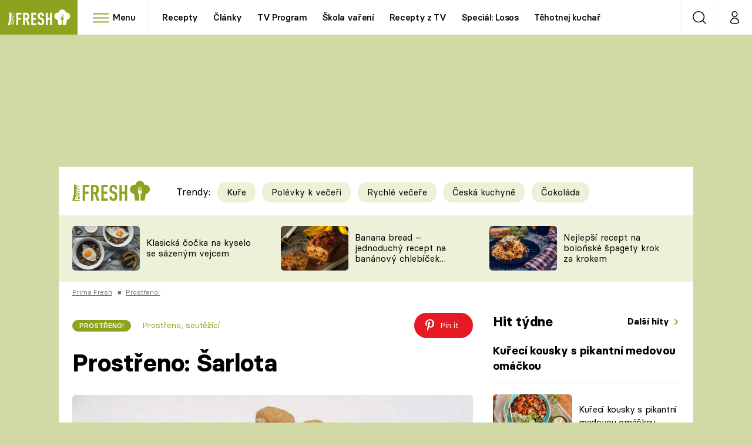

--- FILE ---
content_type: text/html; charset=UTF-8
request_url: https://fresh.iprima.cz/prostreno/sarlota
body_size: 38928
content:
<!DOCTYPE html>
<html lang="cs">
    <head>
        <meta charset="UTF-8">
        <meta name="viewport" content="width=device-width, initial-scale=1">
        <meta name="author" content="FTV Prima">
        <title>Šarlota | Prima Fresh</title>

        <meta name="referrer" content="no-referrer-when-downgrade" id="referrer-policy-meta">

                    <meta name="robots" content="max-image-preview:large">
        
        <meta name="google-site-verification" content="gsiOsmOWfTS9xPMRB4gH-SmA-DH11GYlFG-LDJJyZSg" />

        <link rel="alternate" type="application/rss+xml" title="Prima Fresh RSS Feed" href="/rss" />

                <link rel="preload" as="font" type="font/woff2" href="https://assets.fresh.iprima.cz/fonts/BasierCircle-Regular.woff2" crossorigin="crossorigin">
<link rel="preload" as="font" type="font/woff2" href="https://assets.fresh.iprima.cz/fonts/BasierCircle-Italic.woff2" crossorigin="crossorigin">
<link rel="preload" as="font" type="font/woff2" href="https://assets.fresh.iprima.cz/fonts/BasierCircle-Medium.woff2" crossorigin="crossorigin">
<link rel="preload" as="font" type="font/woff2" href="https://assets.fresh.iprima.cz/fonts/BasierCircle-Bold.woff2" crossorigin="crossorigin">

<link rel="stylesheet preconnect" href="https://assets.fresh.iprima.cz/css/fonts.a8210595.css" crossorigin="anonymous" fetchpriority="high">
                <link rel="stylesheet" href="https://assets.fresh.iprima.cz/css/gallery-bundle-custom.ace64d5e.css" crossorigin="anonymous" media="print" onload="this.media=&quot;all&quot;">
        <link rel="stylesheet" href="https://assets.fresh.iprima.cz/css/gallery-bundle.70ec2b46.css" crossorigin="anonymous" media="print" onload="this.media=&quot;all&quot;">
        <noscript><link rel="stylesheet" href="https://assets.fresh.iprima.cz/css/gallery-bundle-custom.ace64d5e.css"></noscript>
        <noscript><link rel="stylesheet" href="https://assets.fresh.iprima.cz/css/gallery-bundle.70ec2b46.css"></noscript>

                <link rel="stylesheet preconnect" href="https://assets.fresh.iprima.cz/master.91c6cf5f.css" crossorigin="anonymous" fetchpriority="high">

                    <script type="application/ld+json">{"@context":"https:\/\/schema.org","@type":"Recipe","name":"Prost\u0159eno: \u0160arlota","description":"Pi\u0161kotov\u00fd dezert se nepovedl podle hostitel\u010din\u00fdch p\u0159edstav, nesta\u010dil ztuhnout a pro n\u011bkoho byl nav\u00edc a\u017e moc kysel\u00fd.\r\n","url":"https:\/\/fresh.iprima.cz\/prostreno\/sarlota","datePublished":"2017-11-13T18:40:00+01:00","mainEntityOfPage":"https:\/\/fresh.iprima.cz\/prostreno\/sarlota","dateModified":"2017-11-13T18:40:00+01:00","publisher":{"@context":"https:\/\/schema.org","@type":"NewsMediaOrganization","name":"FTV Prima","url":"https:\/\/fresh.iprima.cz","email":"online@iprima.cz","logo":{"@context":"https:\/\/schema.org","@type":"ImageObject","url":"\/images\/logo-bg.jpg","width":800,"height":424,"caption":"Prima Fresh","creditText":"FTV Prima","copyrightNotice":"FTV Prima","creator":{"@context":"https:\/\/schema.org","@type":"Organization","name":"FTV Prima"},"license":"https:\/\/www.iprima.cz\/vseobecne-podminky","acquireLicensePage":"https:\/\/www.iprima.cz\/vseobecne-podminky"},"sameAs":["https:\/\/www.facebook.com\/PrimaFresh.cz","https:\/\/www.instagram.com\/primafresh\/"],"alternateName":["Prima Fresh","Fresh Prima","Fresh"]},"copyrightYear":"2026","author":{"@context":"https:\/\/schema.org","@type":"Person","name":"Prost\u0159eno, sout\u011b\u017e\u00edc\u00ed","description":null,"url":"https:\/\/fresh.iprima.cz\/prostreno-soutezici-vypis"},"image":{"@context":"https:\/\/schema.org","@type":"ImageObject","url":"https:\/\/cdn.administrace.tv\/2023\/06\/16\/small_169\/44c87cb94b47b1748aeb97f8181bbac4.jpg","width":800,"height":450,"caption":"\u0160arlota","creditText":"archiv TV Prima","copyrightNotice":"archiv TV Prima","creator":{"@context":"https:\/\/schema.org","@type":"Organization","name":"archiv TV Prima"},"license":"https:\/\/www.iprima.cz\/vseobecne-podminky","acquireLicensePage":"https:\/\/www.iprima.cz\/vseobecne-podminky"},"recipeIngredient":["200 g pi\u0161koty","2 smetana"," cukr","1 l\u017e\u00edce citronov\u00e1 \u0161\u0165\u00e1va","200 g jahoda","2 tvaroh","2 ztu\u017eova\u010d"],"keywords":["pi\u0161koty","smetana","cukr","citronov\u00e1 \u0161\u0165\u00e1va","jahoda","tvaroh","ztu\u017eova\u010d"],"totalTime":"PT0H30M0S","aggregateRating":{"@type":"AggregateRating","ratingValue":4.70000000000000017763568394002504646778106689453125,"ratingCount":46},"recipeCategory":"Prost\u0159eno!"}</script>
                            <script type="application/ld+json">{"@context":"https:\/\/schema.org","@type":"BreadcrumbList","itemListElement":[{"@type":"ListItem","position":1,"name":"Prost\u0159eno!","item":"https:\/\/fresh.iprima.cz\/prostreno-recepty"}]}</script>
        
                    <link rel="canonical" href="https://fresh.iprima.cz/prostreno/sarlota">
        
        <script>
    window.didomiOnReady = window.didomiOnReady || [];
    window.didomiOnReady.push(function () {
        addGTM(window, document, 'script', 'dataLayer', 'GTM-MPL3TB9');
    });

    /**
     */
    function addGTM(w, d, s, l, i) {
        w[l] = w[l] || [];
        w[l].push({'gtm.start': new Date().getTime(), event: 'gtm.js'});
        var f = d.getElementsByTagName(s)[0],
            j = d.createElement(s),
            dl = l != 'dataLayer' ? '&l=' + l : '';
        j.async = true;
        j.src = 'https://www.googletagmanager.com/gtm.js?id=' + i + dl;
        f.parentNode.insertBefore(j, f);
    }
</script>                    <meta property="fb:app_id" content="473551046858291" />
                <meta property="og:url" content="https://fresh.iprima.cz/prostreno/sarlota" />
                <meta property="og:type" content="article" />
                <meta property="og:title" content="Šarlota" />
        <meta name="twitter:title" content="Šarlota" />
                <meta property="og:description" content="Piškotový dezert se nepovedl podle hostitelčiných představ, nestačil ztuhnout a pro někoho byl navíc až moc kyselý.
" />
        <meta name="twitter:description" content="Piškotový dezert se nepovedl podle hostitelčiných představ, nestačil ztuhnout a pro někoho byl navíc až moc kyselý.
" />
                <meta property="og:image" content="https://cdn.administrace.tv/2023/06/16/social_networks_overlay_fresh/44c87cb94b47b1748aeb97f8181bbac4.jpg" />
        <meta property="og:image:width" content="1200" />
        <meta property="og:image:height" content="625" />
        <meta name="twitter:image" content="https://cdn.administrace.tv/2023/06/16/social_networks_overlay_fresh/44c87cb94b47b1748aeb97f8181bbac4.jpg" />
        <meta name="twitter:card" content="summary_large_image" />
    <meta name="twitter:site" content="Prima Fresh" />
    <meta property="og:site_name" content="Prima Fresh" />
            
<script id="prima.sso.script" src="https://user-sso-script.prod.iprima.cz/sso.js" async></script>
<script>
    var ssoInitialized = false;

    function onSSOLoad() {
        ssoInitialized = true;

        // check if user is logged in on initialization
        if (!sso.isUserLoggedIn()) {
            onLogout();
        }

        // user is logged out
        sso.listen('sso.logoutDone', function () {
            onLogout();
            // workaround: refresh disqus module
            if (typeof launchDisqus === 'function') {
                window.launchDisqus(true);
            }
        });

        // user is logged in
        sso.listen('sso.tokenReceived', function () {
            onLogin();
            // workaround: refresh disqus module
            if (typeof launchDisqus === 'function') {
                window.launchDisqus(true);
            }
        });
    }

    function login() {
        sso.login({ ref: 'magazine' });
    }

    function logout() {
        sso.logout();
        onLogout();
    }

    function getUserInfo() {
        return fetch('https://gateway-api.prod.iprima.cz/json-rpc/', {
            method: 'POST',
            headers: {
                'Content-Type': 'application/json'
            },
            body: JSON.stringify({
                jsonrpc: '2.0',
                id: `magazine-${Date.now().toString(36)}`, // similar to uniqid()
                method: 'user.user.info.lite.byAccessToken',
                params: {
                    _accessToken: sso.getAccessToken()
                }
            })
        });
    }

    function onLogin() {
        getUserInfo()
            .then((response) => response.json())
            .then((data) => {
                const userInfo = data['result']['data'];
                const name = userInfo.name || userInfo.email;

                $$('#login-account').find('div.login-item-description').html = escapeHtml(name);
                $$('#login-mobile-user').text(escapeHtml(name));
                // show/hide elements
                $$('#logged-out-submenu').addClass('hidden');
                $$('#logged-in-submenu').removeClass('hidden');
                $$('.only-logged-out').addClass('hidden');
                $$('.only-logged-in').removeClass('hidden');

                setUserIcon(true);
            })
            .catch(() => {
                // we expect token is invalid so refresh it
                sso.ssoToken.refresh();
            });
    }

    function onLogout() {
        $$('#logged-out-submenu').removeClass('hidden');
        $$('#logged-in-submenu').addClass('hidden');
        $$('.only-logged-in').addClass('hidden');
        $$('.only-logged-out').removeClass('hidden');

        setUserIcon(false);
    }

    function setUserIcon(logged) {
        let userIconElement = $$('#user-login-icon');

        /* Remove current icons */
        userIconElement.removeClass('i-user');
        userIconElement.removeClass('i-user-filled');

        /* Set new icon */
        if (logged) {
            userIconElement.addClass('i-user-filled');
        } else {
            userIconElement.addClass('i-user');
        }
    }
</script>
        <script async id="ebx" src="//applets.ebxcdn.com/ebx.js"></script>
                    <script>
                var dataLayer = dataLayer || [];
                dataLayer.push({"event":"page.view","page":{"type":"gallery","version":"1.0","content":{"id":360665,"title":"Prost\u0159eno: \u0160arlota","kind":"recipe-standard","published":"2017-11-13T18:40:00+01:00","layout":"sph","authors":{"name":["Prost\u0159eno, sout\u011b\u017e\u00edc\u00ed"],"id":[50826]},"categories":{"main":"Prost\u0159eno!","main_id":2719,"list":["Prost\u0159eno!"],"list_id":[2719]}}}});
            </script>
        
        <link rel="apple-touch-icon" sizes="180x180" href="https://assets.fresh.iprima.cz/favicon/apple-touch-icon.png">
<link rel="icon" type="image/png" sizes="32x32" href="https://assets.fresh.iprima.cz/favicon/favicon-32x32.png">
<link rel="icon" type="image/png" sizes="16x16" href="https://assets.fresh.iprima.cz/favicon/favicon-16x16.png">
<link rel="manifest" href="https://assets.fresh.iprima.cz/favicon/site.webmanifest">
<link rel="mask-icon" href="https://assets.fresh.iprima.cz/favicon/safari-pinned-tab.svg" color="#5bbad5">
<link rel="shortcut icon" href="https://assets.fresh.iprima.cz/favicon/favicon.ico">
<meta name="msapplication-TileColor" content="#da532c">
<meta name="msapplication-config" content="https://assets.fresh.iprima.cz/favicon/browserconfig.xml">
<meta name="theme-color" content="#ffffff">
                        <meta name="description" content="Piškotový dezert se nepovedl podle hostitelčiných představ, nestačil ztuhnout a pro někoho byl navíc až moc kyselý.
">
        </head>
    <body class="with-gate-ad bg-global-dark-1" data-fallback-image="https://assets.fresh.iprima.cz/images/fallback-image.jpg">
        
<header class="sticky-header fixed md:sticky w-full top-0 z-40">
    <nav class="bg-white clear-after flex text-black tracking-tight border-gray-200">
                <a class="block float-left h-navbar-height bg-blue-light" href="/">
            <img src="https://assets.fresh.iprima.cz/images/logo-prima-fresh.svg" class="w-[145px] ml-4 md:ml-6 mt-2 ml:hidden" alt="Logo Prima Fresh">
            <img src="https://assets.fresh.iprima.cz/images/logo-prima-fresh-with-bg.svg" class="h-full max-w-none hidden ml:inline-block" alt="Logo Prima Fresh">
        </a>

                <div class="block grow ml:grow-0 ml:w-full">
            <ul class="flex justify-end ml:block my-0 mr-0 ml-2 ml:ml-4 p-0 list-none h-navbar-height leading-navbar-height overflow-hidden">
                                <li class="inline-block relative ml:pr-2 ml:pr-3 ml:mr-2 ml:border-r order-2">
                    <a class="navbar-menu-toggle inline-block leading-navbar-height font-medium text-base px-5 ml:px-3 cursor-pointer hover:bg-gray-100">
                        <i class="icon i-burger-menu inline-block text-lg mr-1 relative -bottom-1"></i>
                        <span class="hidden ml:inline-block">Menu</span>
                    </a>
                </li>

                                                                            <li class="navbar-link hidden ml:inline-block ">
                            <a                                href="https://fresh.iprima.cz/recepty#_il=top-menu"
                               class="inline-block leading-navbar-height font-medium text-base relative px-2 xs:px-4 ml:px-2 ml:px-3 hover:bg-gray-100">
                                Recepty
                            </a>
                        </li>
                                            <li class="navbar-link hidden ml:inline-block ">
                            <a                                href="https://fresh.iprima.cz/clanky#_il=top-menu"
                               class="inline-block leading-navbar-height font-medium text-base relative px-2 xs:px-4 ml:px-2 ml:px-3 hover:bg-gray-100">
                                Články
                            </a>
                        </li>
                                            <li class="navbar-link hidden ml:inline-block ">
                            <a target="_blank"                                href="https://www.iprima.cz/tv-program#_il=top-menu"
                               class="inline-block leading-navbar-height font-medium text-base relative px-2 xs:px-4 ml:px-2 ml:px-3 hover:bg-gray-100">
                                TV Program
                            </a>
                        </li>
                                            <li class="navbar-link hidden ml:inline-block ">
                            <a                                href="https://fresh.iprima.cz/skola-vareni-nejoblibenejsi-jidla-pripravte-podle-navodnych-video-receptu#_il=top-menu"
                               class="inline-block leading-navbar-height font-medium text-base relative px-2 xs:px-4 ml:px-2 ml:px-3 hover:bg-gray-100">
                                Škola vaření
                            </a>
                        </li>
                                            <li class="navbar-link hidden ml:inline-block ">
                            <a                                href="https://fresh.iprima.cz/videorecepty#_il=top-menu"
                               class="inline-block leading-navbar-height font-medium text-base relative px-2 xs:px-4 ml:px-2 ml:px-3 hover:bg-gray-100">
                                Recepty z TV
                            </a>
                        </li>
                                            <li class="navbar-link hidden ml:inline-block ">
                            <a                                href="https://fresh.iprima.cz/specialy/losos#_il=top-menu"
                               class="inline-block leading-navbar-height font-medium text-base relative px-2 xs:px-4 ml:px-2 ml:px-3 hover:bg-gray-100">
                                Speciál: Losos
                            </a>
                        </li>
                                            <li class="navbar-link hidden ml:inline-block ">
                            <a                                href="https://fresh.iprima.cz/tehotnej-kuchar-videorecepty-u-kterych-se-pobavite-i-skvele-uvarite#_il=top-menu"
                               class="inline-block leading-navbar-height font-medium text-base relative px-2 xs:px-4 ml:px-2 ml:px-3 hover:bg-gray-100">
                                Těhotnej kuchař
                            </a>
                        </li>
                                            <li class="navbar-link hidden ml:inline-block ">
                            <a target="_blank"                                href="https://www.iprima.cz#_il=top-menu"
                               class="inline-block leading-navbar-height font-medium text-base relative px-2 xs:px-4 ml:px-2 ml:px-3 hover:bg-gray-100">
                                Sledujte prima+
                            </a>
                        </li>
                                                </ul>
        </div>

                <div class="right ml-auto">
            <ul class="navbar-right-icons hidden ml:flex p-0 m-0 list-none h-full">
                                <li class="relative inline-block border-l">
                    <a href="/vyhledat" class="navbar-right-icon-link w-navbar-height h-full flex items-center justify-center hover:bg-gray-100">
                        <i class="icon i-search i-black text-2xl"></i><span class="sr-only">Vyhledávání</span>
                    </a>
                </li>

                                <li class="relative inline-block border-l group user-profile">
                    <a href="#" class="navbar-right-icon-link w-navbar-height h-full flex items-center justify-center">
                        <i id="user-login-icon" class="icon i-user text-2xl filter"></i><span class="sr-only">Můj profil</span>
                    </a>

                                        <div class="navbar-login-popup hidden absolute right-0 p-2 pr-0 -mt-2 z-40 w-72 group-hover:block font-medium text-sm">
        <ul class="logged-in mb-4 hidden" id="logged-in-submenu">
        <li class="navbar-login-popup-item  block relative px-5 border-0 border-b border-global-dark-2 border-opacity-25 border-solid">
    <a href="https://profil.iprima.cz/user?ref=magazine"
       target="_blank"            id="login-account"                   class="flex pb-4 pt-3 flex-wrap h-full text-base font-bold no-underline">
                <div class="w-2/12 flex items-center">
            <i class="icon i-settings text-2xl h-5"></i>
        </div>
        <div class="w-10/12 pl-1">
            
                            <div class="login-item-label text-white font-normal text-lg w-full leading-normal">Nastavení účtu</div>
            
            
                    </div>
            </a>
</li>                                                                <li class="navbar-login-popup-item  block relative px-5 ">
    <a href="javascript:void(0);"
                               onclick="logout(); return false;"       class="flex pb-4 pt-3 flex-wrap h-full text-base font-bold no-underline">
                <div class="w-2/12 flex items-center">
            <i class="icon i-logout text-2xl h-5"></i>
        </div>
        <div class="w-10/12 pl-1">
            
                            <div class="login-item-label text-white font-normal text-lg w-full leading-normal">Odhlásit se</div>
            
            
                    </div>
            </a>
</li>    </ul>

        <ul class="not-logged-in border-t border-gray-200" id="logged-out-submenu">
        <li class="navbar-login-popup-item navbar-login-popup-item--dark block relative px-5 border-0 border-b border-global-dark-2 border-opacity-25 border-solid">
    <a href="javascript:void(0);"
                               onclick="login(); return false;"       class="flex pb-4 pt-3 flex-wrap h-full text-base font-bold no-underline">
        
                            <div class="login-item-label text-white font-normal text-lg w-full leading-normal">Máte již účet?</div>
            
                            <div class="login-item-description submenu-item-description font-normal text-sm w-full">Přihlásit se</div>
            
                </a>
</li>        <li class="navbar-login-popup-item navbar-login-popup-item--dark block relative px-5 ">
    <a href="javascript:void(0);"
                               onclick="sso.register({ ref: &#039;magazine&#039; }); return false;"       class="flex pb-4 pt-3 flex-wrap h-full text-base font-bold no-underline">
        
                            <div class="login-item-label text-white font-normal text-lg w-full leading-normal">Jste tu poprvé?</div>
            
                            <div class="login-item-description submenu-item-description font-normal text-sm w-full">Vytvořte si účet</div>
            
                </a>
</li>    </ul>
</div>
                </li>
            </ul>
        </div>
    </nav>

        <div id="navbar-menu" class="bg-global-dark-1 opacity-0 pointer-events-none transition-opacity duration-200 ease-linear absolute top-navbar-height left-0 z-20 w-full">
                <i class="navbar-menu-toggle icon i-close text-3xl absolute bg-global-dark-1 h-navbar-height ml:bg-transparent right-0 -top-navbar-height ml:top-0 p-5 cursor-pointer"></i>

        <div class="overflow-auto navbar-menu-content flex w-full flex-wrap pb-28 ml:pb-0">
                        <div class="mobile-menu-wrapper">
                                    <div class="trends-molecule w-full items-center justify-center pt-6 ml:pt-2 px-4 sm:px-8 ml:px-0 ml:ml-12 ml:justify-start ml:overflow-hidden ml:h-12">
        <p class="text-white ml:text-black text-base ml:text-lg mr-2 inline-block align-top mt-1">Trendy:</p>

                    <div class="mr-1 sm:mr-2 mb-2 inline-block">
                <a href="https://fresh.iprima.cz/25-nejlepsich-receptu-na-kure">
                    <span class="tag tag-global-light-1 tag-big normal-case font-normal">Kuře</span>
                </a>
            </div>
                    <div class="mr-1 sm:mr-2 mb-2 inline-block">
                <a href="https://fresh.iprima.cz/25-lakavych-receptu-na-huste-polevky-ktere-servirujte-jako-veceri">
                    <span class="tag tag-global-light-1 tag-big normal-case font-normal">Polévky k večeři</span>
                </a>
            </div>
                    <div class="mr-1 sm:mr-2 mb-2 inline-block">
                <a href="https://fresh.iprima.cz/20-super-tipu-na-rychle-vecere-s-pripravou-do-30-minut">
                    <span class="tag tag-global-light-1 tag-big normal-case font-normal">Rychlé večeře</span>
                </a>
            </div>
                    <div class="mr-1 sm:mr-2 mb-2 inline-block">
                <a href="https://fresh.iprima.cz/ceska-kuchyne-1">
                    <span class="tag tag-global-light-1 tag-big normal-case font-normal">Česká kuchyně</span>
                </a>
            </div>
                    <div class="mr-1 sm:mr-2 mb-2 inline-block">
                <a href="https://fresh.iprima.cz/23-neodolatelnych-receptu-z-hrisne-dobre-cokolady">
                    <span class="tag tag-global-light-1 tag-big normal-case font-normal">Čokoláda</span>
                </a>
            </div>
            </div>


                                <div class="search-field pt-4 pb-6 sm:pt-6 px-4 sm:px-8 ml:hidden w-full relative">
                    <form method="get" action="/vyhledat/%25query%25" class="search-form">
                        <input type="text"
                               name="search_query"
                               pattern=".{3,}"
                               required
                               class="navbar-menu-search-input w-full rounded-full bg-white h-14 pl-5 pr-14 outline-none"
                               placeholder="Hledejte pořad nebo téma"
                               tabindex="-1"
                               readonly>
                        <button type="submit" class="absolute right-8 sm:right-12 top-8 ml:top-10"><i class="icon i-search text-2xl sm:mt-2"></i></button>
                    </form>
                </div>

                                <ul class="mobile-main-menu">
                    <li class="opened">
                        <a href="#">
                            <i class="icon i-burger-menu-white text-xs mr-4 mt-2"></i>
                            Témata
                        </a>

                                                    <ul class="mobile-menu-topics">
                                                                    <li>
                                        <a href="https://fresh.iprima.cz/recepty#_il=top-menu" >
                                            Recepty

                                                                                            <i class="icon i-arrow i-right"></i>
                                                                                    </a>

                                                                            </li>
                                                                    <li>
                                        <a href="https://fresh.iprima.cz/clanky#_il=top-menu" >
                                            Články

                                                                                            <i class="icon i-arrow i-right"></i>
                                                                                    </a>

                                                                            </li>
                                                                    <li>
                                        <a href="https://www.iprima.cz/tv-program#_il=top-menu" target="_blank">
                                            TV Program

                                                                                            <i class="icon i-arrow i-right"></i>
                                                                                    </a>

                                                                            </li>
                                                                    <li>
                                        <a href="https://fresh.iprima.cz/skola-vareni-nejoblibenejsi-jidla-pripravte-podle-navodnych-video-receptu#_il=top-menu" >
                                            Škola vaření

                                                                                            <i class="icon i-arrow i-right"></i>
                                                                                    </a>

                                                                            </li>
                                                                    <li>
                                        <a href="https://fresh.iprima.cz/videorecepty#_il=top-menu" >
                                            Recepty z TV

                                                                                            <i class="icon i-arrow i-right"></i>
                                                                                    </a>

                                                                            </li>
                                                                    <li>
                                        <a href="https://fresh.iprima.cz/specialy/losos#_il=top-menu" >
                                            Speciál: Losos

                                                                                            <i class="icon i-arrow i-right"></i>
                                                                                    </a>

                                                                            </li>
                                                                    <li>
                                        <a href="https://fresh.iprima.cz/tehotnej-kuchar-videorecepty-u-kterych-se-pobavite-i-skvele-uvarite#_il=top-menu" >
                                            Těhotnej kuchař

                                                                                            <i class="icon i-arrow i-right"></i>
                                                                                    </a>

                                                                            </li>
                                                                    <li>
                                        <a href="https://www.iprima.cz#_il=top-menu" target="_blank">
                                            Sledujte prima+

                                                                                            <i class="icon i-arrow i-right"></i>
                                                                                    </a>

                                                                            </li>
                                                            </ul>
                                            </li>
                    <li class="only-logged-out">
                        <a href="" onclick="login(); return false;" class="only-logged-out navbar-login-button">
                            <i class="icon i-user i-white"></i>
                            Přihlášení
                        </a>
                    </li>
                    <li class="only-logged-in hidden opened">
                        <a href="#" class="navbar-login-button">
                            <i class="icon i-user-filled i-white"></i>
                            <span id="login-mobile-user"></span>
                        </a>
                        <ul class="mobile-menu-topics user-profile-submenu">
                            <li>
                                <a href="https://profil.iprima.cz/user?ref=magazine" class="text-white" style="padding-top: 0">
                                    Můj profil
                                    <i class="icon i-arrow i-arrow-down i-right"></i>
                                </a>
                            </li>
                            <li>
                                <a href="" onclick="logout(); return false;" class="text-white">
                                    Odhlásit se
                                    <i class="icon i-arrow i-arrow-down i-right"></i>
                                </a>
                            </li>
                        </ul>
                    </li>
                </ul>

                                <div class="navbar-share-icons-molecule flex ml:block items-center text-global text-base">
    <span class="block w-5/12 ml:w-full mb-2 mr-2">Sledujte nás</span>
    <div class="flex justify-end w-7/12 ml:w-full ml:block">
                            <a href="https://www.facebook.com/PrimaFresh.cz" class="pr-2" target="_blank">
                <i class="icon i-facebook-square text-4xl"></i>
            </a>
        
                
                            <a href="https://www.instagram.com/primafresh" class="pr-2" target="_blank">
                <i class="icon i-instagram-square text-4xl"></i>
            </a>
        
                            <a href="https://www.youtube.com/user/FtvPrima" class="pr-2" target="_blank">
                <i class="icon i-youtube-square text-4xl"></i>
            </a>
            </div>
</div>            </div>

                        <div class="burger-menu-wrapper">
                <div class="burger-menu-inner-wrapper">
                                                                        <div class="navbar-menu-box navbar-menu-box-category">
                                <div class="navbar-menu-box-wrapper">
                                                                            <ul class="burger-menu-links">
                                            <li>
                                                <a href="https://fresh.iprima.cz/kolekce" >
                                                    Oblíbené recepty
                                                </a>

                                                                                                    <ul>
                                                                                                                    <li>
                                                                <a href="https://fresh.iprima.cz/specialy/houby" >
                                                                    Houby
                                                                </a>
                                                            </li>
                                                                                                                    <li>
                                                                <a href="https://fresh.iprima.cz/recepty/dyne" >
                                                                    Dýně
                                                                </a>
                                                            </li>
                                                                                                                    <li>
                                                                <a href="https://fresh.iprima.cz/20-super-tipu-na-rychle-vecere-s-pripravou-do-30-minut" >
                                                                    Rychlovky
                                                                </a>
                                                            </li>
                                                                                                            </ul>
                                                                                            </li>
                                        </ul>
                                                                    </div>
                            </div>
                                                                                                <div class="navbar-menu-box navbar-menu-box-category">
                                <div class="navbar-menu-box-wrapper">
                                                                            <ul class="burger-menu-links">
                                            <li>
                                                <a href="https://fresh.iprima.cz/recepty/prilohy" >
                                                    Přílohy
                                                </a>

                                                                                                    <ul>
                                                                                                                    <li>
                                                                <a href="https://fresh.iprima.cz/vyzkousejte-recepty-na-nejlepsi-domaci-hranolky-z-brambor-i-jine-zeleniny" >
                                                                    Hranolky
                                                                </a>
                                                            </li>
                                                                                                                    <li>
                                                                <a href="https://fresh.iprima.cz/vyberte-si-z-velke-sbirky-receptu-na-prilohove-knedliky" >
                                                                    Knedlíky
                                                                </a>
                                                            </li>
                                                                                                                    <li>
                                                                <a href="https://fresh.iprima.cz/24-novych-receptu-na-prilohove-kase-nejen-z-brambor" >
                                                                    Kaše
                                                                </a>
                                                            </li>
                                                                                                            </ul>
                                                                                            </li>
                                        </ul>
                                                                    </div>
                            </div>
                                                                                                <div class="navbar-menu-box navbar-menu-box-category">
                                <div class="navbar-menu-box-wrapper">
                                                                            <ul class="burger-menu-links">
                                            <li>
                                                <a href="https://fresh.iprima.cz/recepty/polevky" >
                                                    Polévky
                                                </a>

                                                                                                    <ul>
                                                                                                                    <li>
                                                                <a href="https://fresh.iprima.cz/nejlepsi-recepty-na-oblibene-ceske-moravske-tradicni-polevky" >
                                                                    Česká klasika
                                                                </a>
                                                            </li>
                                                                                                                    <li>
                                                                <a href="https://fresh.iprima.cz/17-receptu-na-horke-hrejive-vyvary" >
                                                                    Silné vývary
                                                                </a>
                                                            </li>
                                                                                                                    <li>
                                                                <a href="https://fresh.iprima.cz/20-receptu-pro-milovniky-kremovych-polevek" >
                                                                    Krémové
                                                                </a>
                                                            </li>
                                                                                                            </ul>
                                                                                            </li>
                                        </ul>
                                                                    </div>
                            </div>
                                                                                                <div class="navbar-menu-box navbar-menu-box-category">
                                <div class="navbar-menu-box-wrapper">
                                                                            <ul class="burger-menu-links">
                                            <li>
                                                <a href="https://fresh.iprima.cz/recepty/salaty" >
                                                    Saláty
                                                </a>

                                                                                                    <ul>
                                                                                                                    <li>
                                                                <a href="https://fresh.iprima.cz/recepty/testoviny" >
                                                                    Těstoviny
                                                                </a>
                                                            </li>
                                                                                                                    <li>
                                                                <a href="https://cnn.iprima.cz/sladke-tag" >
                                                                    Sladké
                                                                </a>
                                                            </li>
                                                                                                                    <li>
                                                                <a href="https://fresh.iprima.cz/20-receptu-na-napadite-rychle-bezmase-vecere-na-kterych-si-pochutnate" >
                                                                    Bezmasá jídla
                                                                </a>
                                                            </li>
                                                                                                            </ul>
                                                                                            </li>
                                        </ul>
                                                                    </div>
                            </div>
                                                                                                <div class="navbar-menu-box navbar-menu-box-category">
                                <div class="navbar-menu-box-wrapper">
                                                                            <ul class="burger-menu-links">
                                            <li>
                                                <a href="https://fresh.iprima.cz/kuchari" >
                                                    Populární kuchaři
                                                </a>

                                                                                                    <ul>
                                                                                                                    <li>
                                                                <a href="https://fresh.iprima.cz/kuchari/zdenek-pohlreich" >
                                                                    Zdeněk Pohlreich
                                                                </a>
                                                            </li>
                                                                                                                    <li>
                                                                <a href="https://fresh.iprima.cz/kuchari/jaroslav-sapik" >
                                                                    Jaroslav Sapík
                                                                </a>
                                                            </li>
                                                                                                                    <li>
                                                                <a href="https://fresh.iprima.cz/vyber-nejlepsich-domacich-receptu-karoliny-kamberske" >
                                                                    Karolína Kamberská
                                                                </a>
                                                            </li>
                                                                                                            </ul>
                                                                                            </li>
                                        </ul>
                                                                    </div>
                            </div>
                                                                                                <div class="navbar-menu-box navbar-menu-box-category">
                                <div class="navbar-menu-box-wrapper">
                                                                            <ul class="burger-menu-links">
                                            <li>
                                                <a href="https://fresh.iprima.cz/videorecepty" >
                                                    Videorecepty
                                                </a>

                                                                                                    <ul>
                                                                                                                    <li>
                                                                <a href="https://fresh.iprima.cz/videorecepty/ted-vari-sef" >
                                                                    Teď vaří šéf!
                                                                </a>
                                                            </li>
                                                                                                                    <li>
                                                                <a href="https://fresh.iprima.cz/videorecepty/cesko-na-taliri" >
                                                                    Česko na talíři
                                                                </a>
                                                            </li>
                                                                                                                    <li>
                                                                <a href="https://fresh.iprima.cz/videorecepty/karolina-domaci-kucharka" >
                                                                    Karolína, domácí kuchařka
                                                                </a>
                                                            </li>
                                                                                                            </ul>
                                                                                            </li>
                                        </ul>
                                                                    </div>
                            </div>
                                                                                                <div class="navbar-menu-box navbar-menu-box-category">
                                <div class="navbar-menu-box-wrapper">
                                                                            <ul class="burger-menu-links">
                                            <li>
                                                <a href="https://fresh.iprima.cz/jak-na-to" >
                                                    Tipy a triky
                                                </a>

                                                                                                    <ul>
                                                                                                                    <li>
                                                                <a href="https://fresh.iprima.cz/clanky/kam-za-jidlem" >
                                                                    Kam za jídlem
                                                                </a>
                                                            </li>
                                                                                                                    <li>
                                                                <a href="https://fresh.iprima.cz/magazin/clanky-ze-sveta-vareni/jak-na-to-tipy-a-triky-v-kuchyni/25-kucharskych-vychytavek-ktere-vam-usnadni-zivot" >
                                                                    Vychytávky
                                                                </a>
                                                            </li>
                                                                                                                    <li>
                                                                <a href="https://fresh.iprima.cz/clanky/na-nakupech" >
                                                                    Na nákupech
                                                                </a>
                                                            </li>
                                                                                                            </ul>
                                                                                            </li>
                                        </ul>
                                                                    </div>
                            </div>
                                                                                                <div class="navbar-menu-box navbar-menu-box-category">
                                <div class="navbar-menu-box-wrapper">
                                                                            <ul class="burger-menu-links">
                                            <li>
                                                <a href="https://fresh.iprima.cz/novinky" >
                                                    Novinky
                                                </a>

                                                                                                    <ul>
                                                                                                                    <li>
                                                                <a href="https://fresh.iprima.cz/clanky/blog" >
                                                                    Blog šéfredaktorky
                                                                </a>
                                                            </li>
                                                                                                                    <li>
                                                                <a href="https://fresh.iprima.cz/soutez-fresh" >
                                                                    Soutěž Fresh
                                                                </a>
                                                            </li>
                                                                                                                    <li>
                                                                <a href="https://fresh.iprima.cz/casopis" >
                                                                    Časopis
                                                                </a>
                                                            </li>
                                                                                                            </ul>
                                                                                            </li>
                                        </ul>
                                                                    </div>
                            </div>
                                                            </div>

                                <div class="navbar-menu-box navbar-menu-box-links">
                                            <ul class="burger-menu-links mb-10">
                                                            <li>
                                    <a href="https://www.iprima.cz" target="_blank">
                                        Prima+
                                    </a>
                                </li>
                                                            <li>
                                    <a href="https://cnn.iprima.cz" target="_blank">
                                        CNN Prima NEWS
                                    </a>
                                </li>
                                                            <li>
                                    <a href="https://zoom.iprima.cz" target="_blank">
                                        Prima ZOOM
                                    </a>
                                </li>
                                                            <li>
                                    <a href="https://living.iprima.cz" target="_blank">
                                        Prima LIVING
                                    </a>
                                </li>
                                                            <li>
                                    <a href="https://zeny.iprima.cz" >
                                        Prima Ženy
                                    </a>
                                </li>
                                                            <li>
                                    <a href="https://lajk.iprima.cz" target="_blank">
                                        Prima LAJK
                                    </a>
                                </li>
                                                    </ul>
                    
                                        <div class="navbar-share-icons-molecule flex ml:block items-center text-global text-base">
    <span class="block w-5/12 ml:w-full mb-2 mr-2">Sledujte nás</span>
    <div class="flex justify-end w-7/12 ml:w-full ml:block">
                            <a href="https://www.facebook.com/PrimaFresh.cz" class="pr-2" target="_blank">
                <i class="icon i-facebook-square text-4xl"></i>
            </a>
        
                
                            <a href="https://www.instagram.com/primafresh" class="pr-2" target="_blank">
                <i class="icon i-instagram-square text-4xl"></i>
            </a>
        
                            <a href="https://www.youtube.com/user/FtvPrima" class="pr-2" target="_blank">
                <i class="icon i-youtube-square text-4xl"></i>
            </a>
            </div>
</div>                </div>
            </div>
        </div>
    </div>
</header>


                                <div class="header-mone-wrapper static lg:relative">
                <div class="mone_box leader_mobile_rectangle_box">
                    <div class="mone_header hide"></div>
                    <div class="sas_mone" data-d-area="leaderboard-1" data-m-area="mobilerectangle-1" id="sas_309954"></div>
                </div>
            </div>
        
            <div class="container main-container">
        <div class="article-detail wrapper-with-sticky-ad bg-white clear-after calculate-sidebar-content">
            <header class="subheader-molecule bg-white hidden ml:flex px-6 py-5 items-center">
    <a href="/" class="pt-2">
        <img src="https://assets.fresh.iprima.cz/images/logo-prima-fresh.svg" alt="Prima Fresh logo" class="-mt-2 mr-6">
    </a>
        <div class="trends-molecule w-full items-center justify-center pt-6 ml:pt-2 px-4 sm:px-8 ml:px-0 ml:ml-12 ml:justify-start ml:overflow-hidden ml:h-12">
        <p class="text-white ml:text-black text-base ml:text-lg mr-2 inline-block align-top mt-1">Trendy:</p>

                    <div class="mr-1 sm:mr-2 mb-2 inline-block">
                <a href="https://fresh.iprima.cz/25-nejlepsich-receptu-na-kure">
                    <span class="tag tag-global-light-1 tag-big normal-case font-normal">Kuře</span>
                </a>
            </div>
                    <div class="mr-1 sm:mr-2 mb-2 inline-block">
                <a href="https://fresh.iprima.cz/25-lakavych-receptu-na-huste-polevky-ktere-servirujte-jako-veceri">
                    <span class="tag tag-global-light-1 tag-big normal-case font-normal">Polévky k večeři</span>
                </a>
            </div>
                    <div class="mr-1 sm:mr-2 mb-2 inline-block">
                <a href="https://fresh.iprima.cz/20-super-tipu-na-rychle-vecere-s-pripravou-do-30-minut">
                    <span class="tag tag-global-light-1 tag-big normal-case font-normal">Rychlé večeře</span>
                </a>
            </div>
                    <div class="mr-1 sm:mr-2 mb-2 inline-block">
                <a href="https://fresh.iprima.cz/ceska-kuchyne-1">
                    <span class="tag tag-global-light-1 tag-big normal-case font-normal">Česká kuchyně</span>
                </a>
            </div>
                    <div class="mr-1 sm:mr-2 mb-2 inline-block">
                <a href="https://fresh.iprima.cz/23-neodolatelnych-receptu-z-hrisne-dobre-cokolady">
                    <span class="tag tag-global-light-1 tag-big normal-case font-normal">Čokoláda</span>
                </a>
            </div>
            </div>

</header>

                <section class="top-articles-molecule flex flex-wrap py-5 pr-4 pl-8 sm:px-0 overflow-hidden hidden md:block">
        <div class="swiper basic-swiper swiper-full-width swiper-flex flex" data-nav="blue-light" data-swiper-config="topArticlesConfig" data-swiper-breakpoints="desktop">
            <div class="swiper-wrapper">
                                    <article class="swiper-slide flex-col sm:flex-row flex-wrap items-center">
                        <a href="https://fresh.iprima.cz/cocka/cocka-nakyselo" class="w-full sm:w-4/12 aspect-169">
                            <picture>
                                <img src="https://cdn.administrace.tv/2022/08/07/mini_169/3bbed9d611d7315916cfd1aa488f43be.jpg"
                                     fetchpriority="low"
                                     alt="Klasická čočka na kyselo se sázeným vejcem"
                                     width="350"
                                     height="197"
                                     class="w-full object-cover rounded-md mb-3 sm:mb-0 hover:opacity-90 keep-image-ratio">
                            </picture>
                        </a>
                        <p class="sm:w-8/12 sm:pl-3 sm:pr-3 md:pr-6 lg:pr-10 text-xs sm:text-sm my-0 text-black leading-snug line-clamp-3">
                            <a href="https://fresh.iprima.cz/cocka/cocka-nakyselo" class="hover:underline">
                                Klasická čočka na kyselo se sázeným vejcem
                            </a>
                        </p>
                    </article>
                                    <article class="swiper-slide flex-col sm:flex-row flex-wrap items-center">
                        <a href="https://fresh.iprima.cz/recepty/banana-bread-jednoduchy-recept-na-bananovy-chlebicek-s-orechy-a-cokoladou" class="w-full sm:w-4/12 aspect-169">
                            <picture>
                                <img src="https://cdn.administrace.tv/2022/08/07/mini_169/f16590121d44ae023a433c846f9a723b.jpg"
                                     fetchpriority="low"
                                     alt="Banana bread – jednoduchý recept na banánový chlebíček s ořechy a čokoládou"
                                     width="350"
                                     height="197"
                                     class="w-full object-cover rounded-md mb-3 sm:mb-0 hover:opacity-90 keep-image-ratio">
                            </picture>
                        </a>
                        <p class="sm:w-8/12 sm:pl-3 sm:pr-3 md:pr-6 lg:pr-10 text-xs sm:text-sm my-0 text-black leading-snug line-clamp-3">
                            <a href="https://fresh.iprima.cz/recepty/banana-bread-jednoduchy-recept-na-bananovy-chlebicek-s-orechy-a-cokoladou" class="hover:underline">
                                Banana bread – jednoduchý recept na banánový chlebíček s ořechy a čokoládou
                            </a>
                        </p>
                    </article>
                                    <article class="swiper-slide flex-col sm:flex-row flex-wrap items-center">
                        <a href="https://fresh.iprima.cz/recepty/nejlepsi-recept-na-bolonske-spagety-krok-za-krokem" class="w-full sm:w-4/12 aspect-169">
                            <picture>
                                <img src="https://cdn.administrace.tv/2022/08/07/mini_169/d1d115342b5bd4518bc8288ed3f16fb3.jpg"
                                     fetchpriority="low"
                                     alt="Nejlepší recept na boloňské špagety krok za krokem"
                                     width="350"
                                     height="197"
                                     class="w-full object-cover rounded-md mb-3 sm:mb-0 hover:opacity-90 keep-image-ratio">
                            </picture>
                        </a>
                        <p class="sm:w-8/12 sm:pl-3 sm:pr-3 md:pr-6 lg:pr-10 text-xs sm:text-sm my-0 text-black leading-snug line-clamp-3">
                            <a href="https://fresh.iprima.cz/recepty/nejlepsi-recept-na-bolonske-spagety-krok-za-krokem" class="hover:underline">
                                Nejlepší recept na boloňské špagety krok za krokem
                            </a>
                        </p>
                    </article>
                                    <article class="swiper-slide flex-col sm:flex-row flex-wrap items-center">
                        <a href="https://fresh.iprima.cz/recepty/sekana-jako-od-babicky" class="w-full sm:w-4/12 aspect-169">
                            <picture>
                                <img src="https://cdn.administrace.tv/2022/08/06/mini_169/b3f5a6664be25da2fa64fa5e0b076f50.jpg"
                                     fetchpriority="low"
                                     alt="Sekaná jako od babičky"
                                     width="350"
                                     height="197"
                                     class="w-full object-cover rounded-md mb-3 sm:mb-0 hover:opacity-90 keep-image-ratio">
                            </picture>
                        </a>
                        <p class="sm:w-8/12 sm:pl-3 sm:pr-3 md:pr-6 lg:pr-10 text-xs sm:text-sm my-0 text-black leading-snug line-clamp-3">
                            <a href="https://fresh.iprima.cz/recepty/sekana-jako-od-babicky" class="hover:underline">
                                Sekaná jako od babičky
                            </a>
                        </p>
                    </article>
                                    <article class="swiper-slide flex-col sm:flex-row flex-wrap items-center">
                        <a href="https://fresh.iprima.cz/recepty/klasicka-maslova-vanocka" class="w-full sm:w-4/12 aspect-169">
                            <picture>
                                <img src="https://cdn.administrace.tv/2022/08/06/mini_169/df06857e1d3512154de677ba871511b0.jpg"
                                     fetchpriority="low"
                                     alt="Kynutá máslová vánočka s mandlemi"
                                     width="350"
                                     height="197"
                                     class="w-full object-cover rounded-md mb-3 sm:mb-0 hover:opacity-90 keep-image-ratio">
                            </picture>
                        </a>
                        <p class="sm:w-8/12 sm:pl-3 sm:pr-3 md:pr-6 lg:pr-10 text-xs sm:text-sm my-0 text-black leading-snug line-clamp-3">
                            <a href="https://fresh.iprima.cz/recepty/klasicka-maslova-vanocka" class="hover:underline">
                                Kynutá máslová vánočka s mandlemi
                            </a>
                        </p>
                    </article>
                                    <article class="swiper-slide flex-col sm:flex-row flex-wrap items-center">
                        <a href="https://fresh.iprima.cz/recepty/poctiva-cesnekova-pomazanka-se-salotkou" class="w-full sm:w-4/12 aspect-169">
                            <picture>
                                <img src="https://cdn.administrace.tv/2022/08/07/mini_169/5fefdd0555a9bbe1fc37e5a2f8258f83.jpg"
                                     fetchpriority="low"
                                     alt="Poctivá česneková pomazánka se sýrem"
                                     width="350"
                                     height="197"
                                     class="w-full object-cover rounded-md mb-3 sm:mb-0 hover:opacity-90 keep-image-ratio">
                            </picture>
                        </a>
                        <p class="sm:w-8/12 sm:pl-3 sm:pr-3 md:pr-6 lg:pr-10 text-xs sm:text-sm my-0 text-black leading-snug line-clamp-3">
                            <a href="https://fresh.iprima.cz/recepty/poctiva-cesnekova-pomazanka-se-salotkou" class="hover:underline">
                                Poctivá česneková pomazánka se sýrem
                            </a>
                        </p>
                    </article>
                            </div>
        </div>
    </section>


                            <div class="atom-breadcrumbs pt-3 pb-0 px-4 sm:px-6 my-0 flex flex-wrap">
                                                <a href="/" class="underline text-gray-500 inline-flex hover:no-underline shrink-0">
                    <span class="text-xs font-normal leading-4 mr-2.5 mb-1">Prima Fresh</span>
                </a>
                <span class="text-gray-500 text-xs mr-2 mb-1 scale-65">■</span>
            
                                        <a href="https://fresh.iprima.cz/prostreno-recepty" class="underline text-gray-500 inline-flex hover:no-underline shrink-0">
                    <span class="text-xs font-normal leading-4 mr-2.5 mb-1">Prostřeno!</span>
                </a>
            
            </div>

            <div class="main-content-wrapper relative flex flex-col flex-wrap">

                                <div class="left-side order-1 pt-4 md:pt-6">
                    <div class="flex flex-row items-center">
                        <div class="w-full sm:flex sm:items-center">
                                                        <div class="mr-4 sm:mr-5">
                                                                        <a href="https://fresh.iprima.cz/prostreno-recepty" class="inline-flex">
        <span class="tag tag-global tag-small">Prostřeno!</span>
    </a>
                                                            </div>

                                                                                        <div class="w-full text-global">
                                                                                                                        <a href="https://fresh.iprima.cz/prostreno-soutezici-vypis" class="inline-block text-global mr-auto">Prostřeno, soutěžící</a>
                                                                                                                                                    </div>
                                                    </div>

                                                <div class="w-36 text-right">
                                <script type="text/javascript" defer src="//assets.pinterest.com/js/pinit.js"></script>

<a href="https://www.pinterest.com/pin/create/button/"
   data-pin-do="buttonBookmark"
   data-pin-custom="true"
   class="button rounded-full text-white bg-pinterest-red px-5 py-2 border-none cursor-pointer hover:opacity-80"
   style="min-width: 100px">
    <i class="icon i-pinterest-white text-3xl mr-3"></i>
    <span class="font-normal normal-case">Pin it</span>
</a>                        </div>
                    </div>
                </div>

                                <aside class="hidden md:flex md:flex-col right-side order-9 py-4 md:pt-6" data-video-sticky-wrapper>
                                        <div class="always-keep-in-sidebar" data-side-block>
                        <div class="videos-aside-organism">
    <div class="flex mb-2">
        <p class="w-full font-bold text-2xl">Hit týdne</p>

        <a href="https://fresh.iprima.cz/novinky" class="link-with-arrow w-full text-right text-base font-bold leading-loose self-end hover:underline">
            Další hity
        </a>
    </div>

    <div class="aside-articles article-no-tag">
                    <div class="main-video sidebar-video hide-scrollbar">
                    
                <div class="video-wrapper-for-sticky relative w-full">

                        
                        <div id="pp-container-998778902"
                 class="video-js theoplayer-skin pp-container play-video w-full h-auto aspect-video z-10"
                 data-player-uid="998778902"></div>

                                </div>
        <script>
                                        
            // Player initialization
            window.addEventListener('sidebar-video-play', function() {
                pp.onReady(() => {
                    initPlayerLauncher(998778902, 'p1542367,p1437636,p1095417,p1036272', true);
                });
            });
        </script>

                
                
    
                <p class="main-video-title" >
                    Kuřecí kousky s pikantní medovou omáčkou
                </p>
            </div>
        
                    <div class="article-small">
                                    <article class="content-aside-molecule flex flex-auto sm:flex-1 flex-row w-full md:flex-wrap ml:flex-nowrap">
    <div class="block relative article-horizontal-image-wrapper h-20 w-36 md:w-full ml:w-36 mr-3 md:mr-0 ml:mr-3 pb-2.5 flex-shrink-0 overflow-hidden rounded mb-5">
                <a href="https://fresh.iprima.cz/videa/kureci-kousky-s-pikantni-medovou-omackou" class="hover-zoom-img">
            <img loading="lazy"
                 src="https://assets.fresh.iprima.cz/images/fallback-image.jpg"
                 srcset="https://d31b9s05ygj54s.cloudfront.net/prima-plus/image/bonus-e565c7fd-0a28-489e-865e-a0931718f089-16x9-1716493012.jpg/t_16x9_large_500_281 1x, https://d31b9s05ygj54s.cloudfront.net/prima-plus/image/bonus-e565c7fd-0a28-489e-865e-a0931718f089-16x9-1716493012.jpg/t_16x9_medium_1366_768 2x"
                 alt="Kuřecí kousky s pikantní medovou omáčkou"
                 class="w-full h-full object-cover">
        </a>
    </div>

        <div class="smaller-article-heading tracking-tight">
        <a href="https://fresh.iprima.cz/videa/kureci-kousky-s-pikantni-medovou-omackou" class="video-title hover:underline block">
            Kuřecí kousky s pikantní medovou omáčkou
        </a>
    </div>
</article>                                    <article class="content-aside-molecule flex flex-auto sm:flex-1 flex-row w-full md:flex-wrap ml:flex-nowrap">
    <div class="block relative article-horizontal-image-wrapper h-20 w-36 md:w-full ml:w-36 mr-3 md:mr-0 ml:mr-3 pb-2.5 flex-shrink-0 overflow-hidden rounded mb-5">
                <a href="https://fresh.iprima.cz/videa/hermelinova-pomazanka-se-sunkou-a-vejci" class="hover-zoom-img">
            <img loading="lazy"
                 src="https://assets.fresh.iprima.cz/images/fallback-image.jpg"
                 srcset="https://d31b9s05ygj54s.cloudfront.net/prima-plus/image/bonus-f3bb71e2-29d1-41c7-98d1-3ea21b040f30-16x9-1722958448.jpg/t_16x9_large_500_281 1x, https://d31b9s05ygj54s.cloudfront.net/prima-plus/image/bonus-f3bb71e2-29d1-41c7-98d1-3ea21b040f30-16x9-1722958448.jpg/t_16x9_medium_1366_768 2x"
                 alt="Hermelínová pomazánka se šunkou a vejci"
                 class="w-full h-full object-cover">
        </a>
    </div>

        <div class="smaller-article-heading tracking-tight">
        <a href="https://fresh.iprima.cz/videa/hermelinova-pomazanka-se-sunkou-a-vejci" class="video-title hover:underline block">
            Hermelínová pomazánka se šunkou a vejci
        </a>
    </div>
</article>                                    <article class="content-aside-molecule flex flex-auto sm:flex-1 flex-row w-full md:flex-wrap ml:flex-nowrap">
    <div class="block relative article-horizontal-image-wrapper h-20 w-36 md:w-full ml:w-36 mr-3 md:mr-0 ml:mr-3 pb-2.5 flex-shrink-0 overflow-hidden rounded mb-5">
                <a href="https://fresh.iprima.cz/videa/poctiva-zelnacka-s-klobasou" class="hover-zoom-img">
            <img loading="lazy"
                 src="https://assets.fresh.iprima.cz/images/fallback-image.jpg"
                 srcset="https://d31b9s05ygj54s.cloudfront.net/prima-plus/image/video-5aee24c4-ea03-452a-b566-d076f79a160d-16x9-1705591238.jpg/t_16x9_large_500_281 1x, https://d31b9s05ygj54s.cloudfront.net/prima-plus/image/video-5aee24c4-ea03-452a-b566-d076f79a160d-16x9-1705591238.jpg/t_16x9_medium_1366_768 2x"
                 alt="Poctivá zelňačka s klobásou"
                 class="w-full h-full object-cover">
        </a>
    </div>

        <div class="smaller-article-heading tracking-tight">
        <a href="https://fresh.iprima.cz/videa/poctiva-zelnacka-s-klobasou" class="video-title hover:underline block">
            Poctivá zelňačka s klobásou
        </a>
    </div>
</article>                                    <article class="content-aside-molecule flex flex-auto sm:flex-1 flex-row w-full md:flex-wrap ml:flex-nowrap">
    <div class="block relative article-horizontal-image-wrapper h-20 w-36 md:w-full ml:w-36 mr-3 md:mr-0 ml:mr-3 pb-2.5 flex-shrink-0 overflow-hidden rounded mb-5">
                <a href="https://fresh.iprima.cz/videa/aperol-spritz" class="hover-zoom-img">
            <img loading="lazy"
                 src="https://assets.fresh.iprima.cz/images/fallback-image.jpg"
                 srcset="https://d31b9s05ygj54s.cloudfront.net/prima-plus/image/bonus-028e87e0-9b38-4511-9435-22a119d98cf8-16x9-1722958443.jpg/t_16x9_large_500_281 1x, https://d31b9s05ygj54s.cloudfront.net/prima-plus/image/bonus-028e87e0-9b38-4511-9435-22a119d98cf8-16x9-1722958443.jpg/t_16x9_medium_1366_768 2x"
                 alt="Aperol Spritz"
                 class="w-full h-full object-cover">
        </a>
    </div>

        <div class="smaller-article-heading tracking-tight">
        <a href="https://fresh.iprima.cz/videa/aperol-spritz" class="video-title hover:underline block">
            Aperol Spritz
        </a>
    </div>
</article>                            </div>
            </div>
    <script>
        window.addEventListener('DOMContentLoaded', function() {
            // Autoplay sidebar video on desktop
            if (Grid.isOrLarger("md")) {
                setTimeout(() => {
                    window.dispatchEvent(new Event("sidebar-video-play"));
                }, 3000);
            }
        });
    </script>
</div>

                    </div>

                                        <div class="ad-right-side ad-sticky" id="sidebar-ad" data-side-block="ad">
                        <div class="mone_box halfpage_mobile_rectangle_box">
                            <div class="mone_header hide"></div>
                            <div class="sas_mone" data-d-area="halfpagead-1" data-m-area="mobilerectangle-3" id="sas_665922"></div>
                        </div>
                    </div>

                    <div id="sidebar-section-2" class="hidden">
                                                <div class="popular-articles md:mb-8" data-side-block>
                                <div class="text-black px-0 justify-start mt-6 mb-3 text-2xl font-bold uppercase">Populární</div>
    <div class="w-full gap-2 flex flex-col flex-wrap" id="fresh-best-of">
                    <article class="content-aside-molecule flex flex-auto sm:flex-1 flex-row w-full md:flex-wrap ml:flex-nowrap gtm-item"
         data-id="fresh-176688"
         data-title="Řízky obalené naruby zapečené s cibulí "
         data-method="editor"
         data-index="1/5"         data-strip="fresh-best-of"         data-strip-location="2/3">
    <div class="block relative article-horizontal-image-wrapper h-20 w-36 md:w-full ml:w-36 mr-4 md:mr-0 ml:mr-4 pb-2.5 flex-shrink-0 overflow-hidden rounded mb-5">
                <a href="https://fresh.iprima.cz/recepty/rizky-naruby-zapecene-s-cibuli"
           onclick="gtmEventClick(this)"                      class="hover-zoom-img rounded w-full h-full aspect-11">
            <img loading="lazy"
                 src="https://assets.fresh.iprima.cz/images/fallback-image.jpg"
                 srcset="https://cdn.administrace.tv/2022/08/06/mini_169/454134b9a0bcf637697a124969fa9bbb.jpg 1x, https://cdn.administrace.tv/2022/08/06/small_169/454134b9a0bcf637697a124969fa9bbb.jpg 2x"
                 alt="Řízky obalené naruby zapečené s cibulí "
                 width="350"
                 height="350"
                 class="w-full h-full object-cover keep-image-ratio">
        </a>
    </div>

        <div class="smaller-article-heading tracking-tight">
        <a href="https://fresh.iprima.cz/recepty/rizky-naruby-zapecene-s-cibuli"
           onclick="gtmEventClick(this)"           class="hover:underline block line-clamp line-clamp-4"
           >
                        Řízky obalené naruby zapečené s cibulí 

                                </a>
            <div class="star-review-molecule">
        <div class="star-review-molecule stars-rating-wrapper">
                        <i class="icon i-star-gray text-xs"></i>
            <i class="icon i-star-gray text-xs"></i>
            <i class="icon i-star-gray text-xs"></i>
            <i class="icon i-star-gray text-xs"></i>
            <i class="icon i-star-gray text-xs"></i>

                        <div class="stars-actual-rating-wrapper" style="width: 91%">
                <i class="icon i-star-gold text-xs"></i>
                <i class="icon i-star-gold text-xs"></i>
                <i class="icon i-star-gold text-xs"></i>
                <i class="icon i-star-gold text-xs"></i>
                <i class="icon i-star-gold text-xs"></i>
            </div>
        </div>
            </div>
    </div>
</article>                    <article class="content-aside-molecule flex flex-auto sm:flex-1 flex-row w-full md:flex-wrap ml:flex-nowrap gtm-item"
         data-id="fresh-346281"
         data-title="Pomerančové řezy s perníkovým korpusem a tvarohovou náplní "
         data-method="editor"
         data-index="2/5"         data-strip="fresh-best-of"         data-strip-location="2/3">
    <div class="block relative article-horizontal-image-wrapper h-20 w-36 md:w-full ml:w-36 mr-4 md:mr-0 ml:mr-4 pb-2.5 flex-shrink-0 overflow-hidden rounded mb-5">
                <a href="https://fresh.iprima.cz/pomerancove-rezy-s-pernikovym-korpusem-a-tvarohovou-naplni-346281"
           onclick="gtmEventClick(this)"                      class="hover-zoom-img rounded w-full h-full aspect-11">
            <img loading="lazy"
                 src="https://assets.fresh.iprima.cz/images/fallback-image.jpg"
                 srcset="https://cdn.administrace.tv/2023/05/09/mini_169/a8655ec54bbbd227777e99fd570150e7.jpg 1x, https://cdn.administrace.tv/2023/05/09/small_169/a8655ec54bbbd227777e99fd570150e7.jpg 2x"
                 alt="Pomerančové řezy s perníkovým korpusem a tvarohovou náplní "
                 width="350"
                 height="350"
                 class="w-full h-full object-cover keep-image-ratio">
        </a>
    </div>

        <div class="smaller-article-heading tracking-tight">
        <a href="https://fresh.iprima.cz/pomerancove-rezy-s-pernikovym-korpusem-a-tvarohovou-naplni-346281"
           onclick="gtmEventClick(this)"           class="hover:underline block line-clamp line-clamp-4"
           >
                        Pomerančové řezy s perníkovým korpusem a tvarohovou náplní 

                                </a>
            <div class="star-review-molecule">
        <div class="star-review-molecule stars-rating-wrapper">
                        <i class="icon i-star-gray text-xs"></i>
            <i class="icon i-star-gray text-xs"></i>
            <i class="icon i-star-gray text-xs"></i>
            <i class="icon i-star-gray text-xs"></i>
            <i class="icon i-star-gray text-xs"></i>

                        <div class="stars-actual-rating-wrapper" style="width: 86%">
                <i class="icon i-star-gold text-xs"></i>
                <i class="icon i-star-gold text-xs"></i>
                <i class="icon i-star-gold text-xs"></i>
                <i class="icon i-star-gold text-xs"></i>
                <i class="icon i-star-gold text-xs"></i>
            </div>
        </div>
            </div>
    </div>
</article>                    <article class="content-aside-molecule flex flex-auto sm:flex-1 flex-row w-full md:flex-wrap ml:flex-nowrap gtm-item"
         data-id="fresh-206644"
         data-title="Trenčanské párky s fazolí – vylepšený domácí recept na trampskou klasiku"
         data-method="editor"
         data-index="3/5"         data-strip="fresh-best-of"         data-strip-location="2/3">
    <div class="block relative article-horizontal-image-wrapper h-20 w-36 md:w-full ml:w-36 mr-4 md:mr-0 ml:mr-4 pb-2.5 flex-shrink-0 overflow-hidden rounded mb-5">
                <a href="https://fresh.iprima.cz/trencanske-parky-s-fazoli-vylepseny-domaci-recept-na-trampskou-klasiku-206644"
           onclick="gtmEventClick(this)"                      class="hover-zoom-img rounded w-full h-full aspect-11">
            <img loading="lazy"
                 src="https://assets.fresh.iprima.cz/images/fallback-image.jpg"
                 srcset="https://cdn.administrace.tv/2023/03/06/mini_169/118353a0b28bc61804307c20d0ee06b4.jpg 1x, https://cdn.administrace.tv/2023/03/06/small_169/118353a0b28bc61804307c20d0ee06b4.jpg 2x"
                 alt="Trenčanské párky s fazolí – vylepšený domácí recept na trampskou klasiku"
                 width="350"
                 height="350"
                 class="w-full h-full object-cover keep-image-ratio">
        </a>
    </div>

        <div class="smaller-article-heading tracking-tight">
        <a href="https://fresh.iprima.cz/trencanske-parky-s-fazoli-vylepseny-domaci-recept-na-trampskou-klasiku-206644"
           onclick="gtmEventClick(this)"           class="hover:underline block line-clamp line-clamp-4"
           >
                        Trenčanské párky s fazolí – vylepšený domácí recept na trampskou klasiku

                                </a>
            <div class="star-review-molecule">
        <div class="star-review-molecule stars-rating-wrapper">
                        <i class="icon i-star-gray text-xs"></i>
            <i class="icon i-star-gray text-xs"></i>
            <i class="icon i-star-gray text-xs"></i>
            <i class="icon i-star-gray text-xs"></i>
            <i class="icon i-star-gray text-xs"></i>

                        <div class="stars-actual-rating-wrapper" style="width: 90%">
                <i class="icon i-star-gold text-xs"></i>
                <i class="icon i-star-gold text-xs"></i>
                <i class="icon i-star-gold text-xs"></i>
                <i class="icon i-star-gold text-xs"></i>
                <i class="icon i-star-gold text-xs"></i>
            </div>
        </div>
            </div>
    </div>
</article>                    <article class="content-aside-molecule flex flex-auto sm:flex-1 flex-row w-full md:flex-wrap ml:flex-nowrap gtm-item"
         data-id="fresh-181702"
         data-title="New York cheesecake – recept na klasický pečený dort ze smetanového sýra"
         data-method="editor"
         data-index="4/5"         data-strip="fresh-best-of"         data-strip-location="2/3">
    <div class="block relative article-horizontal-image-wrapper h-20 w-36 md:w-full ml:w-36 mr-4 md:mr-0 ml:mr-4 pb-2.5 flex-shrink-0 overflow-hidden rounded mb-5">
                <a href="https://fresh.iprima.cz/recepty/new-york-cheesecake-recept-na-klasicky-peceny-dort-ze-smetanoveho-syra"
           onclick="gtmEventClick(this)"                      class="hover-zoom-img rounded w-full h-full aspect-11">
            <img loading="lazy"
                 src="https://assets.fresh.iprima.cz/images/fallback-image.jpg"
                 srcset="https://cdn.administrace.tv/2022/08/07/mini_169/9303773e44da4114827a9039e6088acc.jpg 1x, https://cdn.administrace.tv/2022/08/07/small_169/9303773e44da4114827a9039e6088acc.jpg 2x"
                 alt="New York cheesecake – recept na klasický pečený dort ze smetanového sýra"
                 width="350"
                 height="350"
                 class="w-full h-full object-cover keep-image-ratio">
        </a>
    </div>

        <div class="smaller-article-heading tracking-tight">
        <a href="https://fresh.iprima.cz/recepty/new-york-cheesecake-recept-na-klasicky-peceny-dort-ze-smetanoveho-syra"
           onclick="gtmEventClick(this)"           class="hover:underline block line-clamp line-clamp-4"
           >
                        New York cheesecake – recept na klasický pečený dort ze smetanového sýra

                                </a>
            <div class="star-review-molecule">
        <div class="star-review-molecule stars-rating-wrapper">
                        <i class="icon i-star-gray text-xs"></i>
            <i class="icon i-star-gray text-xs"></i>
            <i class="icon i-star-gray text-xs"></i>
            <i class="icon i-star-gray text-xs"></i>
            <i class="icon i-star-gray text-xs"></i>

                        <div class="stars-actual-rating-wrapper" style="width: 89%">
                <i class="icon i-star-gold text-xs"></i>
                <i class="icon i-star-gold text-xs"></i>
                <i class="icon i-star-gold text-xs"></i>
                <i class="icon i-star-gold text-xs"></i>
                <i class="icon i-star-gold text-xs"></i>
            </div>
        </div>
            </div>
    </div>
</article>                    <article class="content-aside-molecule flex flex-auto sm:flex-1 flex-row w-full md:flex-wrap ml:flex-nowrap gtm-item"
         data-id="fresh-173434"
         data-title="6 kreativních nových nápadů, jak připravit gin &amp; tonic s moderním švihem"
         data-method="editor"
         data-index="5/5"         data-strip="fresh-best-of"         data-strip-location="2/3">
    <div class="block relative article-horizontal-image-wrapper h-20 w-36 md:w-full ml:w-36 mr-4 md:mr-0 ml:mr-4 pb-2.5 flex-shrink-0 overflow-hidden rounded mb-5">
                <a href="https://fresh.iprima.cz/magazin/jak-na-to-tipy-a-triky-v-kuchyni/6-kreativnich-novych-napadu-jak-pripravit-gin-tonic-s-modernim-svihem"
           onclick="gtmEventClick(this)"                      class="hover-zoom-img rounded w-full h-full aspect-11">
            <img loading="lazy"
                 src="https://assets.fresh.iprima.cz/images/fallback-image.jpg"
                 srcset="https://cdn.administrace.tv/2022/08/07/mini_169/806d25ac74e87c7a7f7128ccfd5cf51e.jpg 1x, https://cdn.administrace.tv/2022/08/07/small_169/806d25ac74e87c7a7f7128ccfd5cf51e.jpg 2x"
                 alt="6 kreativních nových nápadů, jak připravit gin &amp; tonic s moderním švihem"
                 width="350"
                 height="350"
                 class="w-full h-full object-cover keep-image-ratio">
        </a>
    </div>

        <div class="smaller-article-heading tracking-tight">
        <a href="https://fresh.iprima.cz/magazin/jak-na-to-tipy-a-triky-v-kuchyni/6-kreativnich-novych-napadu-jak-pripravit-gin-tonic-s-modernim-svihem"
           onclick="gtmEventClick(this)"           class="hover:underline block line-clamp line-clamp-4"
           >
                        6 kreativních nových nápadů, jak připravit gin &amp; tonic s moderním švihem

                                </a>
            </div>
</article>            </div>
    <script>
        addEventListener('DOMContentLoaded', () => {
            createObserver('#fresh-best-of', '.gtm-item', (el) => {
                gtmEventVisible(el);
            });
        });
    </script>

                        </div>

                                                <div id="sidebar-section-2-ad-holder" data-ad-position="halfpagead-2" data-ad-id="sidebar-halfpagead-2-holder" class="advertisment mone_box halfpage_box ad-sticky" data-side-block="ad"></div>
                    </div>
                </aside>

                                <h1 class="main-title left-side article-content-right-padding justify-start">
                    Prostřeno: Šarlota
                </h1>

                                <div class="article-header-molecule w-full aspect-16:9 flex items-stretch content-stretch left-side py-4 order-3">
                                                                    
        
                
                            
                    
                    
                
                                
    <div class="asset-image asset-gallery-type
        ">
                <a href="#gallery-carousel-373583" class="block aspect-169" rel="modal:open">
                            <img class="main-image aspect-169"
                     src="https://cdn.administrace.tv/2023/06/16/medium_169/44c87cb94b47b1748aeb97f8181bbac4.jpg"
                     srcset="https://cdn.administrace.tv/2023/06/16/mini_169/44c87cb94b47b1748aeb97f8181bbac4.jpg 350w,https://cdn.administrace.tv/2023/06/16/small_169/44c87cb94b47b1748aeb97f8181bbac4.jpg 800w,https://cdn.administrace.tv/2023/06/16/medium_169/44c87cb94b47b1748aeb97f8181bbac4.jpg 1200w,https://cdn.administrace.tv/2023/06/16/hd_169/44c87cb94b47b1748aeb97f8181bbac4.jpg 1920w"                                          alt="Šarlota">
                    </a>

                                        <p class="atom-image-description">
                                    <span>Šarlota</span>
                                                    <span class="description-source">
                        Zdroj: archiv TV Prima
                    </span>
                            </p>
            </div>

        <div id="gallery-carousel-373583" class="modal gallery-modal hidden" data-id="373583">
        <div id="gallery-wrapper-373583" class="in-modal gallery-content">

                        <header class="atom-gallery-header">
                <nav class="navbar">
                    <ul>
                        <li class="icon close bordered">
                            <a href="" onclick="window.modalClose()" class="group">
                                <i class="icon i-close text-xl"></i>
                                <span>Zavřít</span>
                            </a>
                        </li>
                    </ul>
                </nav>
            </header>

                        <div class="content-wrapper detail-page flex">
                <div class="main-content px-4 w-full md:w-3/4">
                    <div class="gallery-swiper">
                        <div class="swiper-wrapper">
                            <article class="swiper-slide photo bg-transparent" data-image-id="2136637">
                                <div class="picture-wrapper">
                                                                                                                                                        <img loading="lazy"
                                             src="https://cdn.administrace.tv/2023/06/16/hd/44c87cb94b47b1748aeb97f8181bbac4.jpg"
                                                                                             srcset="https://cdn.administrace.tv/2023/06/16/mini/44c87cb94b47b1748aeb97f8181bbac4.jpg 350w,
                                                         https://cdn.administrace.tv/2023/06/16/small/44c87cb94b47b1748aeb97f8181bbac4.jpg 800w,
                                                         https://cdn.administrace.tv/2023/06/16/medium/44c87cb94b47b1748aeb97f8181bbac4.jpg 1200w,
                                                         https://cdn.administrace.tv/2023/06/16/hd/44c87cb94b47b1748aeb97f8181bbac4.jpg 1920w
                                                         "
                                             sizes="(max-width: 991px) 100vw, 80vw"
                                             class="bg-preloader"
                                             alt="Šarlota">
                                    
                                                                        <div class="gallery-swiper-nav gallery-swiper-nav--next">
                                        <span><i class="icon i-arrow-right"></i></span>
                                    </div>
                                                                        <div class="gallery-swiper-nav gallery-swiper-nav--prev">
                                        <span><i class="icon i-arrow-right"></i></span>
                                    </div>

                                                                                                                                                        <p class="atom-image-description">
                                                                                            <span>Šarlota</span>
                                            
                                                                                            <span class="description-source">
                                                    Zdroj:
                                                                                                            archiv TV Prima
                                                                                                    </span>
                                                                                    </p>
                                                                    </div>
                            </article>
                        </div>
                    </div>
                </div>

                <div class="ad-right-side" id="gallery-ad-right-side-373583"></div>
            </div>
        </div>
    </div>
                                    </div>

                                    <div class="lead left-side">
                                                
                        <div class="text-center sm:flex sm:items-center mb-6">
                                                        <div class="w-full flex items-center justify-center sm:justify-start mb-4 sm:mb-0">
                                <div class="star-review-with-voting">
        <div class="stars-voting-box">
        <div class="voting-box-inner-wrapper">
            <span class="mb-1">
                Moje hodnocení
            </span>
            <div class="voting-stars" data-content-id="360665">
                <a href="#" data-rating="1"><i class="icon i-star-gold" data-default="i-star-gold"></i></a>
                <a href="#" data-rating="2"><i class="icon i-star-gold" data-default="i-star-gold"></i></a>
                <a href="#" data-rating="3"><i class="icon i-star-gold" data-default="i-star-gold"></i></a>
                <a href="#" data-rating="4"><i class="icon i-star-gray" data-default="i-star-gray"></i></a>
                <a href="#" data-rating="5"><i class="icon i-star-gray" data-default="i-star-gray"></i></a>
            </div>
            <span class="arrow-down">
                <span class="inner-arrow"></span>
            </span>
        </div>
    </div>

        <div class="stars-rating-wrapper">
                <i class="icon i-star-gray text-4xl"></i>
        <i class="icon i-star-gray text-4xl"></i>
        <i class="icon i-star-gray text-4xl"></i>
        <i class="icon i-star-gray text-4xl"></i>
        <i class="icon i-star-gray text-4xl"></i>

                <div class="stars-actual-rating-wrapper" style="width: 94%">
            <i class="icon i-star-gold text-4xl"></i>
            <i class="icon i-star-gold text-4xl"></i>
            <i class="icon i-star-gold text-4xl"></i>
            <i class="icon i-star-gold text-4xl"></i>
            <i class="icon i-star-gold text-4xl"></i>
        </div>
    </div>
</div>                                <span class="ml-4">46x</span>
                            </div>

                                                    </div>

                                                <div class="mb-6 hidden" id="wakeLockWrapper">
    <label class="relative inline-flex items-center cursor-pointer text-lg text-slate-900">
        <input type="checkbox" class="sr-only peer wake-lock" id="wakeLockCheckbox">

                <div class="relative w-11 min-w-[42px] h-6 bg-gray-200 rounded-full
        after:content-[''] after:absolute after:top-[2px] after:start-[2px] after:bg-white after:rounded-full after:h-5 after:w-5 after:transition-all
        peer peer-checked:after:translate-x-full rtl:peer-checked:after:-translate-x-full peer-checked:after:border-white peer-checked:bg-global
        dark:bg-gray-400 dark:border-gray-600"></div>

                <span class="ml-3">
            Teď chci připravovat jídlo (zabrání ztmavnutí obrazovky)
        </span>
    </label>
</div>
                        <p>Piškotový dezert se nepovedl podle hostitelčiných představ, nestačil ztuhnout a pro někoho byl navíc až moc kyselý.
</p>

                                                <div class="recipe-main-points-molecule">
                            <div class="main-point">
                                <i class="icon i-person"></i>
                                5 porcí                            </div>
                            <div class="main-point">
                                <i class="icon i-clock"></i>
                                30 minut
                            </div>

                            

                                                    </div>

                                                <div class="mone_box wallpaper_mobile_rectangle_box">
                            <div class="mone_header hide"></div>
                            <div class="sas_mone" data-d-area="wallpaper-1" data-m-area="mobilerectangle-2" id="sas_191462"></div>
                        </div>
                    </div>
                
                                <a href="https://www.seznam.cz/pridat-boxik/180774" onclick="dataLayer.push({'event': 'add_to_seznam'})" class="hidden w-full" id="seznam-banner">
    <picture>
        <source media="(max-width: 500px)"
                srcset="https://assets.fresh.iprima.cz/images/seznam-banner-mobile-v3.svg">

        <img loading="lazy"
             class="w-full mb-4"
             src="https://assets.fresh.iprima.cz/images/seznam-banner-desktop-v3.svg"
             alt="Seznam.cz banner">
    </picture>
</a>
                                <main id="article-content" class="left-side order-7 article-detail-content">
                                            
                                                                                    
                                <div class="ingredients-box">
                                    <h3>Suroviny</h3>
                                    <ul>
                                                                    <li>
                                                                                                                                                <a href="https://fresh.iprima.cz/suroviny/piskoty">piškoty</a>
                                                
                                                                                            
                                                                                            <b>200 g</b>
                                                                                    </li>
                                                                                                                        <li>
                                                                                                                                                <a href="https://fresh.iprima.cz/suroviny/smetana">smetana</a>
                                                
                                                                                            
                                                                                            <b>2</b>
                                                                                    </li>
                                                                                                                        <li>
                                                                                                                                                <a href="https://fresh.iprima.cz/suroviny/cukr">cukr</a>
                                                
                                                                                            
                                                                                    </li>
                                                                                                                        <li>
                                                                                                                                                <a href="https://fresh.iprima.cz/suroviny/citronova-stava">citronová šťáva</a>
                                                
                                                                                            
                                                                                            <b>1 lžíce</b>
                                                                                    </li>
                                                                                                                        <li>
                                                                                                                                                jahoda
                                                
                                                                                            
                                                                                            <b>200 g</b>
                                                                                    </li>
                                                                                                                        <li>
                                                                                                                                                <a href="https://fresh.iprima.cz/suroviny/tvaroh">tvaroh</a>
                                                
                                                                                            
                                                                                            <b>2</b>
                                                                                    </li>
                                                                                                                        <li>
                                                                                                                                                ztužovač
                                                
                                                                                            
                                                                                            <b>2</b>
                                                                                    </li>
                                                                </ul>
                                </div>
                                                                        
                    <p></p><h2>Postup přípravy</h2><p>Do hlubší misky dáme tvarohy, zakysanou smetanu a cukr. Vymícháme hladký krém. Do větší misky dáme ztužovač a k němu přimícháváme krém. Přilijeme citrónovou šťávu. Do dortové formy poskládáme kolem okrajů piškoty, kterým ukrojíme asi centimetr špičky. Na dno formy můžeme dát klasické dětské piškoty. Do poloviny dortové formy vyskládané piškoty nalijeme část krému. Proložíme jahodami a zalijeme další částí krému. Dort dáme do lednice ztuhnout aspoň na dvě hodiny. Povrch dortu ozdobíme opět jahodami a převážeme (červenou) stuhou.</p>
<p></p>
                </main>

                                <div class="left-side order-8 pb-2">

                                        
                                                                
                                                                            
                                                                                    <div class="recipe-source">
                                                                        
                                    <div class="px-6 sm:px-8 py-3 sm:py-5">
                                        <h3>
                                            Zdroj receptu
                                        </h3>
                                        <h4>Prostřeno, soutěžící</h4>

                                        
                                                                                
                                                                            </div>
                                </div>
                                                                        
                    <footer class="molecule-article-footer flex flex-wrap">
            <div class="w-full border-b border-gray border-solid sm:border-b-0 sm:w-1/2 pb-5 sm:pb-9 flex flex-wrap gap-2 items-center">
            <i class="icon i-discuss text-xxl"></i>
            <a href="https://fresh.iprima.cz/prostreno/sarlota/diskuze">
                <span class="font-black text-lg leading-6 tracking-tight ml-1">Vstoupit do diskuze</span>
            </a>
        </div>
    
    <div class="w-full border-b border-gray-200 border-solid flex sm:border-b-0 justify-end  sm:w-1/2 ">
        <div class="atom-article-socials py-3 sm:pt-0 sm:pb-9 flex items-center sm:flex-grow sm:flex-grow-0">
        <span class="text-sm tracking-wide mr-3 text-black">
        Sdílejte článek
    </span>

                    <a onclick="return fbShare('https://fresh.iprima.cz/prostreno/sarlota', 'Prostřeno: Šarlota', 'Piškotový dezert se nepovedl podle hostitelčiných představ, nestačil ztuhnout a pro někoho byl navíc až moc kyselý.
', 'https://cdn.administrace.tv/2023/06/16/small_169/44c87cb94b47b1748aeb97f8181bbac4.jpg');"
            href=""
            class="block relative mr-3 sm:-bottom-1 hover:opacity-80">
            <i class="icon i-facebook text-xxl"></i>
        </a>

                <a href="https://twitter.com/intent/tweet?text=Prost%C5%99eno%3A%20%C5%A0arlota&url=https%3A%2F%2Ffresh.iprima.cz%2Fprostreno%2Fsarlota"
           target="_blank"
           class="block relative mr-3 sm:-bottom-1 hover:opacity-80">
           <i class="icon i-social-x text-xxl"></i>
        </a>
    
    
        <a href="" onclick="copyUrl(); return false;" class="block relative sm:-bottom-1 hover:opacity-80">
        <i class="icon i-copy text-xxl"></i>
    </a>
</div>
    </div>

    </footer>
                    <div class="mone_box mone_native">
                        <div class="mone_header hide"></div>
                        <div class="sas_mone" data-d-area="native-1" data-m-area="mobilenative-1" id="sas_611935"></div>
                    </div>
                    <div class="mone_box mone_native">
                        <div class="mone_header hide"></div>
                        <div class="sas_mone" data-d-area="native-2" data-m-area="mobilenative-2" id="sas_836899"></div>
                    </div>
                </div>
            </div>
        </div>

            <div class="bg-global-light-2">
        <div class="px-4 md:px-0 pt-6 pb-12">
            <div class="text-center">
                <h2 class="mt-3 mb-8 md:mt-6">Návrhy pro vás</h2>
            </div>

            <div class="md:mt-8 md:mb-4">
                <div class="relative my-8">
                    <div class="swiper basic-swiper swiper-full-width first-indented" data-bg="global-light-2" id="fresh-for-you">
                        <div class="swiper-wrapper">
                                                            <article class="content-molecule swiper-slide flex flex-col overflow-hidden rounded-md gtm-item"
         data-id="fresh-501550"
         data-title="Čokoládovo-mátové mini dortíky – zákusek s krémem z mascarpone, smetany a voňavé máty"
         data-method="editor"
         data-index="1/8"         data-strip="fresh-for-you"         data-strip-location="3/3">
    <div class="block relative video-image-wrapper">
                <a href="https://fresh.iprima.cz/cokoladovo-matove-mini-dortiky-zakusek-s-kremem-z-mascarpone-smetany-a-vonave-maty-501550"
           onclick="gtmEventClick(this)"                      class="hover-zoom-img block aspect-169">
            <img loading="lazy"
                 src="https://assets.fresh.iprima.cz/images/fallback-image.jpg"
                 srcset="https://cdn.administrace.tv/2026/01/15/small_169/2a4fe1c220331b8298b1abf79ed9e45c.jpg 1x, https://cdn.administrace.tv/2026/01/15/medium_169/2a4fe1c220331b8298b1abf79ed9e45c.jpg 2x"
                 alt="Čokoládovo-mátové mini dortíky – zákusek s krémem z mascarpone, smetany a voňavé máty"
                 width="197"
                 height="350"
                 class="w-full h-40 object-cover keep-image-ratio">
        </a>

                                <a href="https://fresh.iprima.cz/recepty/sladke">
        <span class="tag tag-blue tag-small">Sladké</span>
    </a>
        
                    </div>

    <div class="content-texts-wrapper px-4 py-2 h-full flex flex-col bg-white">
        <h4 class="m-0 font-normal text-black text-lg relative">
            <a href="https://fresh.iprima.cz/cokoladovo-matove-mini-dortiky-zakusek-s-kremem-z-mascarpone-smetany-a-vonave-maty-501550"
               onclick="gtmEventClick(this)"               class="hover:underline line-clamp"
               >
                
                Čokoládovo-mátové mini dortíky – zákusek s krémem z mascarpone, smetany a voňavé máty

                            </a>
        </h4>
        <div>
                    </div>
    </div>
</article>                                                            <article class="content-molecule swiper-slide flex flex-col overflow-hidden rounded-md gtm-item"
         data-id="fresh-500981"
         data-title="Pečený mandarinkový čaj – sladké zahřátí pro zimní dny i večery"
         data-method="editor"
         data-index="2/8"         data-strip="fresh-for-you"         data-strip-location="3/3">
    <div class="block relative video-image-wrapper">
                <a href="https://fresh.iprima.cz/peceny-mandarinkovy-caj-sladke-zahrati-pro-zimni-dny-i-vecery-500981"
           onclick="gtmEventClick(this)"                      class="hover-zoom-img block aspect-169">
            <img loading="lazy"
                 src="https://assets.fresh.iprima.cz/images/fallback-image.jpg"
                 srcset="https://cdn.administrace.tv/2026/01/09/small_169/aed323a56f893ba486bcccafefee3c81.jpg 1x, https://cdn.administrace.tv/2026/01/09/medium_169/aed323a56f893ba486bcccafefee3c81.jpg 2x"
                 alt="Pečený mandarinkový čaj – sladké zahřátí pro zimní dny i večery"
                 width="197"
                 height="350"
                 class="w-full h-40 object-cover keep-image-ratio">
        </a>

                                <a href="https://fresh.iprima.cz/napoje">
        <span class="tag tag-blue tag-small">Nápoje</span>
    </a>
        
                    </div>

    <div class="content-texts-wrapper px-4 py-2 h-full flex flex-col bg-white">
        <h4 class="m-0 font-normal text-black text-lg relative">
            <a href="https://fresh.iprima.cz/peceny-mandarinkovy-caj-sladke-zahrati-pro-zimni-dny-i-vecery-500981"
               onclick="gtmEventClick(this)"               class="hover:underline line-clamp"
               >
                
                Pečený mandarinkový čaj – sladké zahřátí pro zimní dny i večery

                            </a>
        </h4>
        <div>
                <div class="star-review-molecule">
        <div class="star-review-molecule stars-rating-wrapper">
                        <i class="icon i-star-gray text-xs"></i>
            <i class="icon i-star-gray text-xs"></i>
            <i class="icon i-star-gray text-xs"></i>
            <i class="icon i-star-gray text-xs"></i>
            <i class="icon i-star-gray text-xs"></i>

                        <div class="stars-actual-rating-wrapper" style="width: 87%">
                <i class="icon i-star-gold text-xs"></i>
                <i class="icon i-star-gold text-xs"></i>
                <i class="icon i-star-gold text-xs"></i>
                <i class="icon i-star-gold text-xs"></i>
                <i class="icon i-star-gold text-xs"></i>
            </div>
        </div>
            </div>
        </div>
    </div>
</article>                                                            <article class="content-molecule swiper-slide flex flex-col overflow-hidden rounded-md gtm-item"
         data-id="fresh-489919"
         data-title="Slepice s křenovou omáčkou a houskovým knedlíkem – poctivá česká klasika, která zahřeje i potěší"
         data-method="editor"
         data-index="3/8"         data-strip="fresh-for-you"         data-strip-location="3/3">
    <div class="block relative video-image-wrapper">
                <a href="https://fresh.iprima.cz/slepice-s-krenovou-omackou-a-houskovym-knedlikem-poctiva-ceska-klasika-ktera-zahreje-i-potesi-489919"
           onclick="gtmEventClick(this)"                      class="hover-zoom-img block aspect-169">
            <img loading="lazy"
                 src="https://assets.fresh.iprima.cz/images/fallback-image.jpg"
                 srcset="https://cdn.administrace.tv/2025/10/27/small_169/0b42f8f54e21dd7514bcb7f4e26e5bd6.jpg 1x, https://cdn.administrace.tv/2025/10/27/medium_169/0b42f8f54e21dd7514bcb7f4e26e5bd6.jpg 2x"
                 alt="Slepice s křenovou omáčkou a houskovým knedlíkem – poctivá česká klasika, která zahřeje i potěší"
                 width="197"
                 height="350"
                 class="w-full h-40 object-cover keep-image-ratio">
        </a>

                                <a href="https://fresh.iprima.cz/recepty/omacky">
        <span class="tag tag-blue tag-small">Omáčky</span>
    </a>
        
                    </div>

    <div class="content-texts-wrapper px-4 py-2 h-full flex flex-col bg-white">
        <h4 class="m-0 font-normal text-black text-lg relative">
            <a href="https://fresh.iprima.cz/slepice-s-krenovou-omackou-a-houskovym-knedlikem-poctiva-ceska-klasika-ktera-zahreje-i-potesi-489919"
               onclick="gtmEventClick(this)"               class="hover:underline line-clamp"
               >
                
                Slepice s křenovou omáčkou a houskovým knedlíkem – poctivá česká klasika, která zahřeje i potěší

                            </a>
        </h4>
        <div>
                <div class="star-review-molecule">
        <div class="star-review-molecule stars-rating-wrapper">
                        <i class="icon i-star-gray text-xs"></i>
            <i class="icon i-star-gray text-xs"></i>
            <i class="icon i-star-gray text-xs"></i>
            <i class="icon i-star-gray text-xs"></i>
            <i class="icon i-star-gray text-xs"></i>

                        <div class="stars-actual-rating-wrapper" style="width: 100%">
                <i class="icon i-star-gold text-xs"></i>
                <i class="icon i-star-gold text-xs"></i>
                <i class="icon i-star-gold text-xs"></i>
                <i class="icon i-star-gold text-xs"></i>
                <i class="icon i-star-gold text-xs"></i>
            </div>
        </div>
            </div>
        </div>
    </div>
</article>                                                            <article class="content-molecule swiper-slide flex flex-col overflow-hidden rounded-md gtm-item"
         data-id="fresh-492563"
         data-title="Citronová babetka se šlehačkovým krémem – svěží nadýchaný dort s citronovým sirupem"
         data-method="editor"
         data-index="4/8"         data-strip="fresh-for-you"         data-strip-location="3/3">
    <div class="block relative video-image-wrapper">
                <a href="https://fresh.iprima.cz/citronova-babetka-se-slehackovym-kremem-svezi-nadychany-dort-s-citronovym-sirupem-492563"
           onclick="gtmEventClick(this)"                      class="hover-zoom-img block aspect-169">
            <img loading="lazy"
                 src="https://assets.fresh.iprima.cz/images/fallback-image.jpg"
                 srcset="https://cdn.administrace.tv/2025/11/24/small_169/a3d02f1f0539dfb6fd73d3f68308387c.jpg 1x, https://cdn.administrace.tv/2025/11/24/medium_169/a3d02f1f0539dfb6fd73d3f68308387c.jpg 2x"
                 alt="Citronová babetka se šlehačkovým krémem – svěží nadýchaný dort s citronovým sirupem"
                 width="197"
                 height="350"
                 class="w-full h-40 object-cover keep-image-ratio">
        </a>

                                <a href="https://fresh.iprima.cz/recepty/sladke">
        <span class="tag tag-blue tag-small">Sladké</span>
    </a>
        
                    </div>

    <div class="content-texts-wrapper px-4 py-2 h-full flex flex-col bg-white">
        <h4 class="m-0 font-normal text-black text-lg relative">
            <a href="https://fresh.iprima.cz/citronova-babetka-se-slehackovym-kremem-svezi-nadychany-dort-s-citronovym-sirupem-492563"
               onclick="gtmEventClick(this)"               class="hover:underline line-clamp"
               >
                
                Citronová babetka se šlehačkovým krémem – svěží nadýchaný dort s citronovým sirupem

                            </a>
        </h4>
        <div>
                <div class="star-review-molecule">
        <div class="star-review-molecule stars-rating-wrapper">
                        <i class="icon i-star-gray text-xs"></i>
            <i class="icon i-star-gray text-xs"></i>
            <i class="icon i-star-gray text-xs"></i>
            <i class="icon i-star-gray text-xs"></i>
            <i class="icon i-star-gray text-xs"></i>

                        <div class="stars-actual-rating-wrapper" style="width: 93%">
                <i class="icon i-star-gold text-xs"></i>
                <i class="icon i-star-gold text-xs"></i>
                <i class="icon i-star-gold text-xs"></i>
                <i class="icon i-star-gold text-xs"></i>
                <i class="icon i-star-gold text-xs"></i>
            </div>
        </div>
            </div>
        </div>
    </div>
</article>                                                            <article class="content-molecule swiper-slide flex flex-col overflow-hidden rounded-md gtm-item"
         data-id="fresh-500969"
         data-title="Zlatá miska s tofu – voňavá polévka s bulgurem, zeleninou a kurkumou"
         data-method="editor"
         data-index="5/8"         data-strip="fresh-for-you"         data-strip-location="3/3">
    <div class="block relative video-image-wrapper">
                <a href="https://fresh.iprima.cz/zlata-miska-s-tofu-vonava-polevka-s-bulgurem-zeleninou-a-kurkumou-500969"
           onclick="gtmEventClick(this)"                      class="hover-zoom-img block aspect-169">
            <img loading="lazy"
                 src="https://assets.fresh.iprima.cz/images/fallback-image.jpg"
                 srcset="https://cdn.administrace.tv/2026/01/09/small_169/1302e70c3698edc801f2e67bf18b00ad.jpg 1x, https://cdn.administrace.tv/2026/01/09/medium_169/1302e70c3698edc801f2e67bf18b00ad.jpg 2x"
                 alt="Zlatá miska s tofu – voňavá polévka s bulgurem, zeleninou a kurkumou"
                 width="197"
                 height="350"
                 class="w-full h-40 object-cover keep-image-ratio">
        </a>

                                <a href="https://fresh.iprima.cz/recepty/polevky">
        <span class="tag tag-blue tag-small">Polévky</span>
    </a>
        
                    </div>

    <div class="content-texts-wrapper px-4 py-2 h-full flex flex-col bg-white">
        <h4 class="m-0 font-normal text-black text-lg relative">
            <a href="https://fresh.iprima.cz/zlata-miska-s-tofu-vonava-polevka-s-bulgurem-zeleninou-a-kurkumou-500969"
               onclick="gtmEventClick(this)"               class="hover:underline line-clamp"
               >
                
                Zlatá miska s tofu – voňavá polévka s bulgurem, zeleninou a kurkumou

                            </a>
        </h4>
        <div>
                <div class="star-review-molecule">
        <div class="star-review-molecule stars-rating-wrapper">
                        <i class="icon i-star-gray text-xs"></i>
            <i class="icon i-star-gray text-xs"></i>
            <i class="icon i-star-gray text-xs"></i>
            <i class="icon i-star-gray text-xs"></i>
            <i class="icon i-star-gray text-xs"></i>

                        <div class="stars-actual-rating-wrapper" style="width: 100%">
                <i class="icon i-star-gold text-xs"></i>
                <i class="icon i-star-gold text-xs"></i>
                <i class="icon i-star-gold text-xs"></i>
                <i class="icon i-star-gold text-xs"></i>
                <i class="icon i-star-gold text-xs"></i>
            </div>
        </div>
            </div>
        </div>
    </div>
</article>                                                            <article class="content-molecule swiper-slide flex flex-col overflow-hidden rounded-md gtm-item"
         data-id="fresh-492541"
         data-title="Kroupová jelítka pečená na kysaném zelí – výtečná česká klasika jako z domácí zabijačky"
         data-method="editor"
         data-index="6/8"         data-strip="fresh-for-you"         data-strip-location="3/3">
    <div class="block relative video-image-wrapper">
                <a href="https://fresh.iprima.cz/kroupova-jelitka-pecena-na-kysanem-zeli-vytecna-ceska-klasika-jako-z-domaci-zabijacky-492541"
           onclick="gtmEventClick(this)"                      class="hover-zoom-img block aspect-169">
            <img loading="lazy"
                 src="https://assets.fresh.iprima.cz/images/fallback-image.jpg"
                 srcset="https://cdn.administrace.tv/2025/11/24/small_169/6022b20a1a07302bb8445e3888760703.jpg 1x, https://cdn.administrace.tv/2025/11/24/medium_169/6022b20a1a07302bb8445e3888760703.jpg 2x"
                 alt="Kroupová jelítka pečená na kysaném zelí – výtečná česká klasika jako z domácí zabijačky"
                 width="197"
                 height="350"
                 class="w-full h-40 object-cover keep-image-ratio">
        </a>

                                <a href="https://fresh.iprima.cz/recepty/maso">
        <span class="tag tag-blue tag-small">Maso</span>
    </a>
        
                    </div>

    <div class="content-texts-wrapper px-4 py-2 h-full flex flex-col bg-white">
        <h4 class="m-0 font-normal text-black text-lg relative">
            <a href="https://fresh.iprima.cz/kroupova-jelitka-pecena-na-kysanem-zeli-vytecna-ceska-klasika-jako-z-domaci-zabijacky-492541"
               onclick="gtmEventClick(this)"               class="hover:underline line-clamp"
               >
                
                Kroupová jelítka pečená na kysaném zelí – výtečná česká klasika jako z domácí zabijačky

                            </a>
        </h4>
        <div>
                <div class="star-review-molecule">
        <div class="star-review-molecule stars-rating-wrapper">
                        <i class="icon i-star-gray text-xs"></i>
            <i class="icon i-star-gray text-xs"></i>
            <i class="icon i-star-gray text-xs"></i>
            <i class="icon i-star-gray text-xs"></i>
            <i class="icon i-star-gray text-xs"></i>

                        <div class="stars-actual-rating-wrapper" style="width: 100%">
                <i class="icon i-star-gold text-xs"></i>
                <i class="icon i-star-gold text-xs"></i>
                <i class="icon i-star-gold text-xs"></i>
                <i class="icon i-star-gold text-xs"></i>
                <i class="icon i-star-gold text-xs"></i>
            </div>
        </div>
            </div>
        </div>
    </div>
</article>                                                            <article class="content-molecule swiper-slide flex flex-col overflow-hidden rounded-md gtm-item"
         data-id="fresh-500463"
         data-title="Kuřecí jus aneb kuchařské zlato podle Přemka Forejta"
         data-method="editor"
         data-index="7/8"         data-strip="fresh-for-you"         data-strip-location="3/3">
    <div class="block relative video-image-wrapper">
                <a href="https://fresh.iprima.cz/kureci-jus-aneb-kucharske-zlato-podle-premka-forejta-500463"
           onclick="gtmEventClick(this)"                      class="hover-zoom-img block aspect-169">
            <img loading="lazy"
                 src="https://assets.fresh.iprima.cz/images/fallback-image.jpg"
                 srcset="https://cdn.administrace.tv/2026/01/05/small_169/6d24f27a4f696763b80b3b302a8375d0.jpg 1x, https://cdn.administrace.tv/2026/01/05/medium_169/6d24f27a4f696763b80b3b302a8375d0.jpg 2x"
                 alt="Kuřecí jus aneb kuchařské zlato podle Přemka Forejta"
                 width="197"
                 height="350"
                 class="w-full h-40 object-cover keep-image-ratio">
        </a>

                                <a href="https://fresh.iprima.cz/recepty/omacky">
        <span class="tag tag-blue tag-small">Omáčky</span>
    </a>
        
                    </div>

    <div class="content-texts-wrapper px-4 py-2 h-full flex flex-col bg-white">
        <h4 class="m-0 font-normal text-black text-lg relative">
            <a href="https://fresh.iprima.cz/kureci-jus-aneb-kucharske-zlato-podle-premka-forejta-500463"
               onclick="gtmEventClick(this)"               class="hover:underline line-clamp"
               >
                
                Kuřecí jus aneb kuchařské zlato podle Přemka Forejta

                            </a>
        </h4>
        <div>
                <div class="star-review-molecule">
        <div class="star-review-molecule stars-rating-wrapper">
                        <i class="icon i-star-gray text-xs"></i>
            <i class="icon i-star-gray text-xs"></i>
            <i class="icon i-star-gray text-xs"></i>
            <i class="icon i-star-gray text-xs"></i>
            <i class="icon i-star-gray text-xs"></i>

                        <div class="stars-actual-rating-wrapper" style="width: 80%">
                <i class="icon i-star-gold text-xs"></i>
                <i class="icon i-star-gold text-xs"></i>
                <i class="icon i-star-gold text-xs"></i>
                <i class="icon i-star-gold text-xs"></i>
                <i class="icon i-star-gold text-xs"></i>
            </div>
        </div>
            </div>
        </div>
    </div>
</article>                                                            <article class="content-molecule swiper-slide flex flex-col overflow-hidden rounded-md gtm-item"
         data-id="fresh-492550"
         data-title="Retro řezy s karamelovým krémem a kokosovým marcipánem – luxusní dezert jako z prvorepublikové cukrárny"
         data-method="editor"
         data-index="8/8"         data-strip="fresh-for-you"         data-strip-location="3/3">
    <div class="block relative video-image-wrapper">
                <a href="https://fresh.iprima.cz/retro-rezy-s-karamelovym-kremem-a-kokosovym-marcipanem-luxusni-dezert-jako-z-prvorepublikove-cukrarny-492550"
           onclick="gtmEventClick(this)"                      class="hover-zoom-img block aspect-169">
            <img loading="lazy"
                 src="https://assets.fresh.iprima.cz/images/fallback-image.jpg"
                 srcset="https://cdn.administrace.tv/2025/11/24/small_169/529535bdae751e8291d258a0e3078798.jpg 1x, https://cdn.administrace.tv/2025/11/24/medium_169/529535bdae751e8291d258a0e3078798.jpg 2x"
                 alt="Retro řezy s karamelovým krémem a kokosovým marcipánem – luxusní dezert jako z prvorepublikové cukrárny"
                 width="197"
                 height="350"
                 class="w-full h-40 object-cover keep-image-ratio">
        </a>

                                <a href="https://fresh.iprima.cz/recepty/sladke">
        <span class="tag tag-blue tag-small">Sladké</span>
    </a>
        
                    </div>

    <div class="content-texts-wrapper px-4 py-2 h-full flex flex-col bg-white">
        <h4 class="m-0 font-normal text-black text-lg relative">
            <a href="https://fresh.iprima.cz/retro-rezy-s-karamelovym-kremem-a-kokosovym-marcipanem-luxusni-dezert-jako-z-prvorepublikove-cukrarny-492550"
               onclick="gtmEventClick(this)"               class="hover:underline line-clamp"
               >
                
                Retro řezy s karamelovým krémem a kokosovým marcipánem – luxusní dezert jako z prvorepublikové cukrárny

                            </a>
        </h4>
        <div>
                <div class="star-review-molecule">
        <div class="star-review-molecule stars-rating-wrapper">
                        <i class="icon i-star-gray text-xs"></i>
            <i class="icon i-star-gray text-xs"></i>
            <i class="icon i-star-gray text-xs"></i>
            <i class="icon i-star-gray text-xs"></i>
            <i class="icon i-star-gray text-xs"></i>

                        <div class="stars-actual-rating-wrapper" style="width: 93%">
                <i class="icon i-star-gold text-xs"></i>
                <i class="icon i-star-gold text-xs"></i>
                <i class="icon i-star-gold text-xs"></i>
                <i class="icon i-star-gold text-xs"></i>
                <i class="icon i-star-gold text-xs"></i>
            </div>
        </div>
            </div>
        </div>
    </div>
</article>                                                    </div>
                    </div>
                </div>
            </div>
        </div>
    </div>
    <script>
        addEventListener('DOMContentLoaded', () => {
            createObserver('#fresh-for-you', '.gtm-item', (el) => {
                gtmEventVisible(el);
            });
        });
    </script>


                <div class="mone_box leader_middle_mobile_rectangle_box">
            <div class="mone_header hide"></div>
            <div class="sas_mone" data-d-area="leaderboard-2" data-m-area="mobilerectangle-4" id="sas_298039"></div>
        </div>

        <hr class="w-full border-none bg-global-2 z-10" style="height: 2px">

        <div class="order-10 px-4 md:px-0 relative clear-both w-full pt-10 pb-12 bg-white">
    <h3 class="text-center md:mx-6 md:pl-0 mb-6 font-normal text-3xl">Přečtěte si také</h3>
    <div class="swiper basic-swiper swiper-full-width first-indented mobile-full-width-carousel" data-bg="white">
        <div class="swiper-wrapper">
                                
<article class="article-vertical-box-molecule article-horizontal-molecule swiper-slide">

                <div class="tag-wrapper">
                <a href="https://fresh.iprima.cz/advertorial" class="inline-flex">
        <span class="tag tag-global tag-small">Advertoriál</span>
    </a>
        </div>
    
    <a href="https://fresh.iprima.cz/zdravi-ve-sklenici-aneb-posilit-imunitu-a-ztratit-v-pase-s-kazdou-lzici-to-dokaze-kimchi-500829" class="image-wrapper smaller-article-heading hover-zoom-img" >
        <img loading="lazy"
             src="https://cdn.administrace.tv/2026/01/13/mini_169/4be0460a75ea3b0bb47668faa62d8684.png"
             alt="Zdraví ve sklenici aneb Posílit imunitu a ztratit v pase s každou lžící? To dokáže kimchi"
             class="article-image">
    </a>

    <div class="article-info-content">

                <h3 class="article-title">
            <a href="https://fresh.iprima.cz/zdravi-ve-sklenici-aneb-posilit-imunitu-a-ztratit-v-pase-s-kazdou-lzici-to-dokaze-kimchi-500829" class="line-clamp" >

                                
                                Zdraví ve sklenici aneb Posílit imunitu a ztratit v pase s každou lžící? To dokáže kimchi

                                            </a>
        </h3>

                                </div>
</article>

                                
<article class="article-vertical-box-molecule article-horizontal-molecule swiper-slide">

                <div class="tag-wrapper">
                <a href="https://fresh.iprima.cz/recepty/sladke" class="inline-flex">
        <span class="tag tag-global tag-small">Sladké</span>
    </a>
        </div>
    
    <a href="https://fresh.iprima.cz/cokoladovo-matove-mini-dortiky-zakusek-s-kremem-z-mascarpone-smetany-a-vonave-maty-501550" class="image-wrapper smaller-article-heading hover-zoom-img" >
        <img loading="lazy"
             src="https://cdn.administrace.tv/2026/01/15/mini_169/2a4fe1c220331b8298b1abf79ed9e45c.jpg"
             alt="Čokoládovo-mátové mini dortíky – zákusek s krémem z mascarpone, smetany a voňavé máty"
             class="article-image">
    </a>

    <div class="article-info-content">

                <h3 class="article-title">
            <a href="https://fresh.iprima.cz/cokoladovo-matove-mini-dortiky-zakusek-s-kremem-z-mascarpone-smetany-a-vonave-maty-501550" class="line-clamp" >

                                
                                Čokoládovo-mátové mini dortíky – zákusek s krémem z mascarpone, smetany a voňavé máty

                                            </a>
        </h3>

                                </div>
</article>

                                
<article class="article-vertical-box-molecule article-horizontal-molecule swiper-slide">

                <div class="tag-wrapper">
                <a href="https://fresh.iprima.cz/soutezici" class="inline-flex">
        <span class="tag tag-global tag-small">Soutěžící</span>
    </a>
        </div>
    
    <a href="https://fresh.iprima.cz/magazin/viola-silovska-si-uziva-zivota-ktery-ji-nekdy-trapi-501494" class="image-wrapper smaller-article-heading hover-zoom-img" >
        <img loading="lazy"
             src="https://cdn.administrace.tv/2026/01/12/mini_169/16c1ac752042efd0d3b56c29ccc249dd.jpg"
             alt="Viola Silovská si užívá života, který ji někdy trápí"
             class="article-image">
    </a>

    <div class="article-info-content">

                <h3 class="article-title">
            <a href="https://fresh.iprima.cz/magazin/viola-silovska-si-uziva-zivota-ktery-ji-nekdy-trapi-501494" class="line-clamp" >

                                                    <div class="play-icon-wrapper">
                        <i class="icon i-play text-5xl"></i>                    </div>
                
                                Viola Silovská si užívá života, který ji někdy trápí

                                            </a>
        </h3>

                                </div>
</article>

                                
<article class="article-vertical-box-molecule article-horizontal-molecule swiper-slide">

                <div class="tag-wrapper">
                <a href="https://fresh.iprima.cz/jak-na-to" class="inline-flex">
        <span class="tag tag-global tag-small">Jak na to - Tipy a triky v kuchyni</span>
    </a>
        </div>
    
    <a href="https://fresh.iprima.cz/magazin/clanky-ze-sveta-vareni/jak-na-to-tipy-a-triky-v-kuchyni/super-napady-jak-vyuzit-v-kuchyni-zbytky-ktere-vetsinou-konci-v-kosi" class="image-wrapper smaller-article-heading hover-zoom-img" >
        <img loading="lazy"
             src="https://cdn.administrace.tv/2022/08/07/mini_169/104e634122082c290cc30f08b166898b.jpg"
             alt="Vařte jako profík a inspirujte se super nápady, jak využít v kuchyni zbytky, které většinou končí v koši"
             class="article-image">
    </a>

    <div class="article-info-content">

                <h3 class="article-title">
            <a href="https://fresh.iprima.cz/magazin/clanky-ze-sveta-vareni/jak-na-to-tipy-a-triky-v-kuchyni/super-napady-jak-vyuzit-v-kuchyni-zbytky-ktere-vetsinou-konci-v-kosi" class="line-clamp" >

                                
                                Vařte jako profík a inspirujte se super nápady, jak využít v kuchyni zbytky, které většinou končí v koši

                                            </a>
        </h3>

                                </div>
</article>

                                
<article class="article-vertical-box-molecule article-horizontal-molecule swiper-slide">

                <div class="tag-wrapper">
                <a href="https://fresh.iprima.cz/napoje" class="inline-flex">
        <span class="tag tag-global tag-small">Nápoje</span>
    </a>
        </div>
    
    <a href="https://fresh.iprima.cz/peceny-mandarinkovy-caj-sladke-zahrati-pro-zimni-dny-i-vecery-500981" class="image-wrapper smaller-article-heading hover-zoom-img" >
        <img loading="lazy"
             src="https://cdn.administrace.tv/2026/01/09/mini_169/aed323a56f893ba486bcccafefee3c81.jpg"
             alt="Pečený mandarinkový čaj – sladké zahřátí pro zimní dny i večery"
             class="article-image">
    </a>

    <div class="article-info-content">

                <h3 class="article-title">
            <a href="https://fresh.iprima.cz/peceny-mandarinkovy-caj-sladke-zahrati-pro-zimni-dny-i-vecery-500981" class="line-clamp" >

                                
                                Pečený mandarinkový čaj – sladké zahřátí pro zimní dny i večery

                                            </a>
        </h3>

                        <div class="star-review-molecule">
        <div class="star-review-molecule stars-rating-wrapper">
                        <i class="icon i-star-gray text-xs"></i>
            <i class="icon i-star-gray text-xs"></i>
            <i class="icon i-star-gray text-xs"></i>
            <i class="icon i-star-gray text-xs"></i>
            <i class="icon i-star-gray text-xs"></i>

                        <div class="stars-actual-rating-wrapper" style="width: 87%">
                <i class="icon i-star-gold text-xs"></i>
                <i class="icon i-star-gold text-xs"></i>
                <i class="icon i-star-gold text-xs"></i>
                <i class="icon i-star-gold text-xs"></i>
                <i class="icon i-star-gold text-xs"></i>
            </div>
        </div>
            </div>
            </div>
</article>

                                
<article class="article-vertical-box-molecule article-horizontal-molecule swiper-slide">

                <div class="tag-wrapper">
                <a href="https://fresh.iprima.cz/recepty/omacky" class="inline-flex">
        <span class="tag tag-global tag-small">Omáčky</span>
    </a>
        </div>
    
    <a href="https://fresh.iprima.cz/slepice-s-krenovou-omackou-a-houskovym-knedlikem-poctiva-ceska-klasika-ktera-zahreje-i-potesi-489919" class="image-wrapper smaller-article-heading hover-zoom-img" >
        <img loading="lazy"
             src="https://cdn.administrace.tv/2025/10/27/mini_169/0b42f8f54e21dd7514bcb7f4e26e5bd6.jpg"
             alt="Slepice s křenovou omáčkou a houskovým knedlíkem – poctivá česká klasika, která zahřeje i potěší"
             class="article-image">
    </a>

    <div class="article-info-content">

                <h3 class="article-title">
            <a href="https://fresh.iprima.cz/slepice-s-krenovou-omackou-a-houskovym-knedlikem-poctiva-ceska-klasika-ktera-zahreje-i-potesi-489919" class="line-clamp" >

                                
                                Slepice s křenovou omáčkou a houskovým knedlíkem – poctivá česká klasika, která zahřeje i potěší

                                            </a>
        </h3>

                        <div class="star-review-molecule">
        <div class="star-review-molecule stars-rating-wrapper">
                        <i class="icon i-star-gray text-xs"></i>
            <i class="icon i-star-gray text-xs"></i>
            <i class="icon i-star-gray text-xs"></i>
            <i class="icon i-star-gray text-xs"></i>
            <i class="icon i-star-gray text-xs"></i>

                        <div class="stars-actual-rating-wrapper" style="width: 100%">
                <i class="icon i-star-gold text-xs"></i>
                <i class="icon i-star-gold text-xs"></i>
                <i class="icon i-star-gold text-xs"></i>
                <i class="icon i-star-gold text-xs"></i>
                <i class="icon i-star-gold text-xs"></i>
            </div>
        </div>
            </div>
            </div>
</article>

                                
<article class="article-vertical-box-molecule article-horizontal-molecule swiper-slide">

                <div class="tag-wrapper">
                <a href="https://fresh.iprima.cz/novinky" class="inline-flex">
        <span class="tag tag-global tag-small">Novinky</span>
    </a>
        </div>
    
    <a href="https://fresh.iprima.cz/magazin/vite-jak-bylo-s-konzervaci-prectete-si-neco-o-jeji-historii" class="image-wrapper smaller-article-heading hover-zoom-img" >
        <img loading="lazy"
             src="https://cdn.administrace.tv/2022/08/06/mini_169/f4f58b543ceb5f7787a3a580ebee46ce.jpg"
             alt="Víte, jak to bylo s konzervací? Přečtěte si něco o její historii!"
             class="article-image">
    </a>

    <div class="article-info-content">

                <h3 class="article-title">
            <a href="https://fresh.iprima.cz/magazin/vite-jak-bylo-s-konzervaci-prectete-si-neco-o-jeji-historii" class="line-clamp" >

                                
                                Víte, jak to bylo s konzervací? Přečtěte si něco o její historii!

                                            </a>
        </h3>

                                </div>
</article>

                                
<article class="article-vertical-box-molecule article-horizontal-molecule swiper-slide">

                <div class="tag-wrapper">
                <a href="https://fresh.iprima.cz/recepty/sladke" class="inline-flex">
        <span class="tag tag-global tag-small">Sladké</span>
    </a>
        </div>
    
    <a href="https://fresh.iprima.cz/citronova-babetka-se-slehackovym-kremem-svezi-nadychany-dort-s-citronovym-sirupem-492563" class="image-wrapper smaller-article-heading hover-zoom-img" >
        <img loading="lazy"
             src="https://cdn.administrace.tv/2025/11/24/mini_169/a3d02f1f0539dfb6fd73d3f68308387c.jpg"
             alt="Citronová babetka se šlehačkovým krémem – svěží nadýchaný dort s citronovým sirupem"
             class="article-image">
    </a>

    <div class="article-info-content">

                <h3 class="article-title">
            <a href="https://fresh.iprima.cz/citronova-babetka-se-slehackovym-kremem-svezi-nadychany-dort-s-citronovym-sirupem-492563" class="line-clamp" >

                                
                                Citronová babetka se šlehačkovým krémem – svěží nadýchaný dort s citronovým sirupem

                                            </a>
        </h3>

                        <div class="star-review-molecule">
        <div class="star-review-molecule stars-rating-wrapper">
                        <i class="icon i-star-gray text-xs"></i>
            <i class="icon i-star-gray text-xs"></i>
            <i class="icon i-star-gray text-xs"></i>
            <i class="icon i-star-gray text-xs"></i>
            <i class="icon i-star-gray text-xs"></i>

                        <div class="stars-actual-rating-wrapper" style="width: 93%">
                <i class="icon i-star-gold text-xs"></i>
                <i class="icon i-star-gold text-xs"></i>
                <i class="icon i-star-gold text-xs"></i>
                <i class="icon i-star-gold text-xs"></i>
                <i class="icon i-star-gold text-xs"></i>
            </div>
        </div>
            </div>
            </div>
</article>

                    </div>
    </div>
</div>

        <section class="recipes-organism wrapper-with-bg px-4 md:px-6 pb-8 pt-6 md:pb-0">
    <h2 class="text-4xl">
        Recepty
    </h2>

        <div class="text-center order-2 md:order-1 pb-4">
        <form method="get" action="/vyhledat/%25query%25" class="search-form inline-block w-full md:w-136">
            <label class="bg-white flex p-4 lg:pl-8 rounded-full items-center border border-global-light-3">
                <input type="text"
                       name="search_query"
                       placeholder="Vyhledejte recept nebo ingredienci"
                       pattern=".{3,}"
                       class="block min-w-0 flex-grow self-stretch outline-none tracking-wide pr-3 placeholder-black"
                       required>
                <button type="submit" class="submit -mb-1">
                    <i class="icon i-search i-global mx-1 text-xl"></i>
                </button>
            </label>
        </form>
    </div>

        <ul class="recipes-box-horizontal-molecule flex md:justify-center overflow-x-scroll hide-scrollbar recipes-carousel order-1 md:order-2">
                    <li class="recipe-category-nav is-active" data-category="1966">
                <a href="" onclick="displayRecipeBox(1966); return false;">
                    <div class="recipe-link-atom pb-4"
     ">
    <div class="recipe-icon recipe-pasta">
            </div>
    <div class="recipe-title">Těstoviny</div>
</div>                </a>
            </li>
                    <li class="recipe-category-nav " data-category="1975">
                <a href="" onclick="displayRecipeBox(1975); return false;">
                    <div class="recipe-link-atom pb-4"
     ">
    <div class="recipe-icon recipe-sweet">
            </div>
    <div class="recipe-title">Sladké</div>
</div>                </a>
            </li>
                    <li class="recipe-category-nav " data-category="1973">
                <a href="" onclick="displayRecipeBox(1973); return false;">
                    <div class="recipe-link-atom pb-4"
     ">
    <div class="recipe-icon recipe-meat">
            </div>
    <div class="recipe-title">Maso</div>
</div>                </a>
            </li>
                    <li class="recipe-category-nav " data-category="1974">
                <a href="" onclick="displayRecipeBox(1974); return false;">
                    <div class="recipe-link-atom pb-4"
     ">
    <div class="recipe-icon recipe-vegetables">
            </div>
    <div class="recipe-title">Zelenina</div>
</div>                </a>
            </li>
                    <li class="recipe-category-nav " data-category="1967">
                <a href="" onclick="displayRecipeBox(1967); return false;">
                    <div class="recipe-link-atom pb-4"
     ">
    <div class="recipe-icon recipe-drinks">
            </div>
    <div class="recipe-title">Nápoje</div>
</div>                </a>
            </li>
                    <li class="recipe-category-nav " data-category="1969">
                <a href="" onclick="displayRecipeBox(1969); return false;">
                    <div class="recipe-link-atom pb-4"
     ">
    <div class="recipe-icon recipe-seafood">
            </div>
    <div class="recipe-title">Ryby a mořské plody</div>
</div>                </a>
            </li>
                    <li class="recipe-category-nav " data-category="1972">
                <a href="" onclick="displayRecipeBox(1972); return false;">
                    <div class="recipe-link-atom pb-4"
     ">
    <div class="recipe-icon recipe-soup">
            </div>
    <div class="recipe-title">Polévky</div>
</div>                </a>
            </li>
                    <li class="recipe-category-nav " data-category="1976">
                <a href="" onclick="displayRecipeBox(1976); return false;">
                    <div class="recipe-link-atom pb-4"
     ">
    <div class="recipe-icon recipe-starters">
            </div>
    <div class="recipe-title">Předkrmy a chuťovky</div>
</div>                </a>
            </li>
                    <li class="recipe-category-nav " data-category="1977">
                <a href="" onclick="displayRecipeBox(1977); return false;">
                    <div class="recipe-link-atom pb-4"
     ">
    <div class="recipe-icon recipe-vegetarian">
            </div>
    <div class="recipe-title">Vegetariánské</div>
</div>                </a>
            </li>
                    <li class="recipe-category-nav " data-category="1979">
                <a href="" onclick="displayRecipeBox(1979); return false;">
                    <div class="recipe-link-atom pb-4"
     ">
    <div class="recipe-icon recipe-fruit">
            </div>
    <div class="recipe-title">Ovoce</div>
</div>                </a>
            </li>
                    <li class="recipe-category-nav " data-category="1970">
                <a href="" onclick="displayRecipeBox(1970); return false;">
                    <div class="recipe-link-atom pb-4"
     ">
    <div class="recipe-icon recipe-salad">
            </div>
    <div class="recipe-title">Saláty</div>
</div>                </a>
            </li>
                    <li class="recipe-category-nav " data-category="1978">
                <a href="" onclick="displayRecipeBox(1978); return false;">
                    <div class="recipe-link-atom pb-4"
     ">
    <div class="recipe-icon recipe-side">
            </div>
    <div class="recipe-title">Přílohy</div>
</div>                </a>
            </li>
            </ul>

                <div class="recipe-category " data-category="1966">
                                        <article class="article-primary-molecule swiper-slide relative rounded overflow-hidden">

                <div class="tag-wrapper">
                <a href="https://fresh.iprima.cz/recepty/testoviny">
        <span class="tag tag-blue tag-small">Těstoviny</span>
    </a>
        </div>
    
        <a href="https://fresh.iprima.cz/penne-s-tunakem-vejci-a-kapary-podle-zdenka-pohlreicha-rychla-vecere-kterou-potesite-celou-rodinu-491398" class="block article-primary-image-wrapper hover-zoom-img overflow-hidden rounded">
        <picture>
            <source media="(max-width: 500px)"
                    srcset="https://cdn.administrace.tv/2025/11/11/mini_11/4cecbcf95df95eb69ab402600c37d6b6.jpg 1x, https://cdn.administrace.tv/2025/11/11/small_11/4cecbcf95df95eb69ab402600c37d6b6.jpg 2x">
            <img                     loading="lazy"
                                                   src="https://assets.fresh.iprima.cz/images/fallback-image.jpg"
                 srcset="https://cdn.administrace.tv/2025/11/11/small_169/4cecbcf95df95eb69ab402600c37d6b6.jpg 1x, https://cdn.administrace.tv/2025/11/11/medium_169/4cecbcf95df95eb69ab402600c37d6b6.jpg 2x"
                 alt="Penne s tuňákem, vejci a kapary podle Zdeňka Pohlreicha – rychlá večeře, kterou potěšíte celou rodinu"
                 class="w-full h-full object-cover">
        </picture>
    </a>

        <div class="absolute bottom-0 left-0 w-full pt-16 pb-2 sm:pb-5 pl-5 pr-8 sm:px-8 bg-gradient-to-t from-transparent-black pointer-events-none">
        <div class="md:w-4/5">

                        
                        <h3 class="primary-article-title text-white px-0 text-2xl sm:text-4xl pointer-events-auto">
                <a href="https://fresh.iprima.cz/penne-s-tunakem-vejci-a-kapary-podle-zdenka-pohlreicha-rychla-vecere-kterou-potesite-celou-rodinu-491398" class="hover:underline">
                    
                    Penne s tuňákem, vejci a kapary podle Zdeňka Pohlreicha – rychlá večeře, kterou potěšíte celou rodinu
                </a>
            </h3>

                    </div>
    </div>
</article>                                    <aside>
                                    <article class="content-molecule swiper-slide flex flex-col overflow-hidden rounded-md gtm-item"
         data-id="fresh-492948"
         data-title="Řecké Pastitsio – klasický recept na zapečené těstoviny s masovým ragú a bešamelem podle Marka Fichtnera"
         data-method="editor"
                           >
    <div class="block relative video-image-wrapper">
                <a href="https://fresh.iprima.cz/recke-pastitsio-klasicky-recept-na-zapecene-testoviny-s-masovym-ragu-a-besamelem-podle-marka-fichtnera-492948"
                                 class="hover-zoom-img block aspect-169">
            <img loading="lazy"
                 src="https://assets.fresh.iprima.cz/images/fallback-image.jpg"
                 srcset="https://cdn.administrace.tv/2025/11/27/small_169/c0e75072fca6dae992ae33b113cfe0cb.jpg 1x, https://cdn.administrace.tv/2025/11/27/medium_169/c0e75072fca6dae992ae33b113cfe0cb.jpg 2x"
                 alt="Řecké Pastitsio – klasický recept na zapečené těstoviny s masovým ragú a bešamelem podle Marka Fichtnera"
                 width="197"
                 height="350"
                 class="w-full h-40 object-cover keep-image-ratio">
        </a>

                                <a href="https://fresh.iprima.cz/recepty/maso">
        <span class="tag tag-blue tag-small">Maso</span>
    </a>
        
                    </div>

    <div class="content-texts-wrapper px-4 py-2 h-full flex flex-col bg-white">
        <h4 class="m-0 font-normal text-black text-lg relative">
            <a href="https://fresh.iprima.cz/recke-pastitsio-klasicky-recept-na-zapecene-testoviny-s-masovym-ragu-a-besamelem-podle-marka-fichtnera-492948"
                              class="hover:underline line-clamp"
               >
                
                Řecké Pastitsio – klasický recept na zapečené těstoviny s masovým ragú a bešamelem podle Marka Fichtnera

                            </a>
        </h4>
        <div>
                <div class="star-review-molecule">
        <div class="star-review-molecule stars-rating-wrapper">
                        <i class="icon i-star-gray text-xs"></i>
            <i class="icon i-star-gray text-xs"></i>
            <i class="icon i-star-gray text-xs"></i>
            <i class="icon i-star-gray text-xs"></i>
            <i class="icon i-star-gray text-xs"></i>

                        <div class="stars-actual-rating-wrapper" style="width: 80%">
                <i class="icon i-star-gold text-xs"></i>
                <i class="icon i-star-gold text-xs"></i>
                <i class="icon i-star-gold text-xs"></i>
                <i class="icon i-star-gold text-xs"></i>
                <i class="icon i-star-gold text-xs"></i>
            </div>
        </div>
            </div>
        </div>
    </div>
</article>                                                    <article class="content-molecule swiper-slide flex flex-col overflow-hidden rounded-md gtm-item"
         data-id="fresh-491402"
         data-title="Tagliatelle s krémovým špenátem a šunkou podle Zdeňka Pohlreicha – blesková večeře s minimem surovin"
         data-method="editor"
                           >
    <div class="block relative video-image-wrapper">
                <a href="https://fresh.iprima.cz/tagliatelle-s-kremovym-spenatem-a-sunkou-podle-zdenka-pohlreicha-bleskova-vecere-s-minimem-surovin-491402"
                                 class="hover-zoom-img block aspect-169">
            <img loading="lazy"
                 src="https://assets.fresh.iprima.cz/images/fallback-image.jpg"
                 srcset="https://cdn.administrace.tv/2025/11/11/small_169/a3197d40c11da0e3b1f5b4b5efd569c4.jpg 1x, https://cdn.administrace.tv/2025/11/11/medium_169/a3197d40c11da0e3b1f5b4b5efd569c4.jpg 2x"
                 alt="Tagliatelle s krémovým špenátem a šunkou podle Zdeňka Pohlreicha – blesková večeře s minimem surovin"
                 width="197"
                 height="350"
                 class="w-full h-40 object-cover keep-image-ratio">
        </a>

                                <a href="https://fresh.iprima.cz/recepty/testoviny">
        <span class="tag tag-blue tag-small">Těstoviny</span>
    </a>
        
                    </div>

    <div class="content-texts-wrapper px-4 py-2 h-full flex flex-col bg-white">
        <h4 class="m-0 font-normal text-black text-lg relative">
            <a href="https://fresh.iprima.cz/tagliatelle-s-kremovym-spenatem-a-sunkou-podle-zdenka-pohlreicha-bleskova-vecere-s-minimem-surovin-491402"
                              class="hover:underline line-clamp"
               >
                
                Tagliatelle s krémovým špenátem a šunkou podle Zdeňka Pohlreicha – blesková večeře s minimem surovin

                            </a>
        </h4>
        <div>
                <div class="star-review-molecule">
        <div class="star-review-molecule stars-rating-wrapper">
                        <i class="icon i-star-gray text-xs"></i>
            <i class="icon i-star-gray text-xs"></i>
            <i class="icon i-star-gray text-xs"></i>
            <i class="icon i-star-gray text-xs"></i>
            <i class="icon i-star-gray text-xs"></i>

                        <div class="stars-actual-rating-wrapper" style="width: 93%">
                <i class="icon i-star-gold text-xs"></i>
                <i class="icon i-star-gold text-xs"></i>
                <i class="icon i-star-gold text-xs"></i>
                <i class="icon i-star-gold text-xs"></i>
                <i class="icon i-star-gold text-xs"></i>
            </div>
        </div>
            </div>
        </div>
    </div>
</article>                            </aside>
        </div>
            <div class="recipe-category hide" data-category="1975">
                                        <article class="article-primary-molecule swiper-slide relative rounded overflow-hidden">

                <div class="tag-wrapper">
                <a href="https://fresh.iprima.cz/recepty/sladke">
        <span class="tag tag-blue tag-small">Sladké</span>
    </a>
        </div>
    
        <a href="https://fresh.iprima.cz/cokoladovo-matove-mini-dortiky-zakusek-s-kremem-z-mascarpone-smetany-a-vonave-maty-501550" class="block article-primary-image-wrapper hover-zoom-img overflow-hidden rounded">
        <picture>
            <source media="(max-width: 500px)"
                    srcset="https://cdn.administrace.tv/2026/01/15/mini_11/2a4fe1c220331b8298b1abf79ed9e45c.jpg 1x, https://cdn.administrace.tv/2026/01/15/small_11/2a4fe1c220331b8298b1abf79ed9e45c.jpg 2x">
            <img                     loading="lazy"
                                                   src="https://assets.fresh.iprima.cz/images/fallback-image.jpg"
                 srcset="https://cdn.administrace.tv/2026/01/15/small_169/2a4fe1c220331b8298b1abf79ed9e45c.jpg 1x, https://cdn.administrace.tv/2026/01/15/medium_169/2a4fe1c220331b8298b1abf79ed9e45c.jpg 2x"
                 alt="Čokoládovo-mátové mini dortíky – zákusek s krémem z mascarpone, smetany a voňavé máty"
                 class="w-full h-full object-cover">
        </picture>
    </a>

        <div class="absolute bottom-0 left-0 w-full pt-16 pb-2 sm:pb-5 pl-5 pr-8 sm:px-8 bg-gradient-to-t from-transparent-black pointer-events-none">
        <div class="md:w-4/5">

                        
                        <h3 class="primary-article-title text-white px-0 text-2xl sm:text-4xl pointer-events-auto">
                <a href="https://fresh.iprima.cz/cokoladovo-matove-mini-dortiky-zakusek-s-kremem-z-mascarpone-smetany-a-vonave-maty-501550" class="hover:underline">
                    
                    Čokoládovo-mátové mini dortíky – zákusek s krémem z mascarpone, smetany a voňavé máty
                </a>
            </h3>

                    </div>
    </div>
</article>                                    <aside>
                                    <article class="content-molecule swiper-slide flex flex-col overflow-hidden rounded-md gtm-item"
         data-id="fresh-492563"
         data-title="Citronová babetka se šlehačkovým krémem – svěží nadýchaný dort s citronovým sirupem"
         data-method="editor"
                           >
    <div class="block relative video-image-wrapper">
                <a href="https://fresh.iprima.cz/citronova-babetka-se-slehackovym-kremem-svezi-nadychany-dort-s-citronovym-sirupem-492563"
                                 class="hover-zoom-img block aspect-169">
            <img loading="lazy"
                 src="https://assets.fresh.iprima.cz/images/fallback-image.jpg"
                 srcset="https://cdn.administrace.tv/2025/11/24/small_169/a3d02f1f0539dfb6fd73d3f68308387c.jpg 1x, https://cdn.administrace.tv/2025/11/24/medium_169/a3d02f1f0539dfb6fd73d3f68308387c.jpg 2x"
                 alt="Citronová babetka se šlehačkovým krémem – svěží nadýchaný dort s citronovým sirupem"
                 width="197"
                 height="350"
                 class="w-full h-40 object-cover keep-image-ratio">
        </a>

                                <a href="https://fresh.iprima.cz/recepty/sladke">
        <span class="tag tag-blue tag-small">Sladké</span>
    </a>
        
                    </div>

    <div class="content-texts-wrapper px-4 py-2 h-full flex flex-col bg-white">
        <h4 class="m-0 font-normal text-black text-lg relative">
            <a href="https://fresh.iprima.cz/citronova-babetka-se-slehackovym-kremem-svezi-nadychany-dort-s-citronovym-sirupem-492563"
                              class="hover:underline line-clamp"
               >
                
                Citronová babetka se šlehačkovým krémem – svěží nadýchaný dort s citronovým sirupem

                            </a>
        </h4>
        <div>
                <div class="star-review-molecule">
        <div class="star-review-molecule stars-rating-wrapper">
                        <i class="icon i-star-gray text-xs"></i>
            <i class="icon i-star-gray text-xs"></i>
            <i class="icon i-star-gray text-xs"></i>
            <i class="icon i-star-gray text-xs"></i>
            <i class="icon i-star-gray text-xs"></i>

                        <div class="stars-actual-rating-wrapper" style="width: 93%">
                <i class="icon i-star-gold text-xs"></i>
                <i class="icon i-star-gold text-xs"></i>
                <i class="icon i-star-gold text-xs"></i>
                <i class="icon i-star-gold text-xs"></i>
                <i class="icon i-star-gold text-xs"></i>
            </div>
        </div>
            </div>
        </div>
    </div>
</article>                                                    <article class="content-molecule swiper-slide flex flex-col overflow-hidden rounded-md gtm-item"
         data-id="fresh-492550"
         data-title="Retro řezy s karamelovým krémem a kokosovým marcipánem – luxusní dezert jako z prvorepublikové cukrárny"
         data-method="editor"
                           >
    <div class="block relative video-image-wrapper">
                <a href="https://fresh.iprima.cz/retro-rezy-s-karamelovym-kremem-a-kokosovym-marcipanem-luxusni-dezert-jako-z-prvorepublikove-cukrarny-492550"
                                 class="hover-zoom-img block aspect-169">
            <img loading="lazy"
                 src="https://assets.fresh.iprima.cz/images/fallback-image.jpg"
                 srcset="https://cdn.administrace.tv/2025/11/24/small_169/529535bdae751e8291d258a0e3078798.jpg 1x, https://cdn.administrace.tv/2025/11/24/medium_169/529535bdae751e8291d258a0e3078798.jpg 2x"
                 alt="Retro řezy s karamelovým krémem a kokosovým marcipánem – luxusní dezert jako z prvorepublikové cukrárny"
                 width="197"
                 height="350"
                 class="w-full h-40 object-cover keep-image-ratio">
        </a>

                                <a href="https://fresh.iprima.cz/recepty/sladke">
        <span class="tag tag-blue tag-small">Sladké</span>
    </a>
        
                    </div>

    <div class="content-texts-wrapper px-4 py-2 h-full flex flex-col bg-white">
        <h4 class="m-0 font-normal text-black text-lg relative">
            <a href="https://fresh.iprima.cz/retro-rezy-s-karamelovym-kremem-a-kokosovym-marcipanem-luxusni-dezert-jako-z-prvorepublikove-cukrarny-492550"
                              class="hover:underline line-clamp"
               >
                
                Retro řezy s karamelovým krémem a kokosovým marcipánem – luxusní dezert jako z prvorepublikové cukrárny

                            </a>
        </h4>
        <div>
                <div class="star-review-molecule">
        <div class="star-review-molecule stars-rating-wrapper">
                        <i class="icon i-star-gray text-xs"></i>
            <i class="icon i-star-gray text-xs"></i>
            <i class="icon i-star-gray text-xs"></i>
            <i class="icon i-star-gray text-xs"></i>
            <i class="icon i-star-gray text-xs"></i>

                        <div class="stars-actual-rating-wrapper" style="width: 93%">
                <i class="icon i-star-gold text-xs"></i>
                <i class="icon i-star-gold text-xs"></i>
                <i class="icon i-star-gold text-xs"></i>
                <i class="icon i-star-gold text-xs"></i>
                <i class="icon i-star-gold text-xs"></i>
            </div>
        </div>
            </div>
        </div>
    </div>
</article>                            </aside>
        </div>
            <div class="recipe-category hide" data-category="1973">
                                        <article class="article-primary-molecule swiper-slide relative rounded overflow-hidden">

                <div class="tag-wrapper">
                <a href="https://fresh.iprima.cz/recepty/omacky">
        <span class="tag tag-blue tag-small">Omáčky</span>
    </a>
        </div>
    
        <a href="https://fresh.iprima.cz/slepice-s-krenovou-omackou-a-houskovym-knedlikem-poctiva-ceska-klasika-ktera-zahreje-i-potesi-489919" class="block article-primary-image-wrapper hover-zoom-img overflow-hidden rounded">
        <picture>
            <source media="(max-width: 500px)"
                    srcset="https://cdn.administrace.tv/2025/10/27/mini_11/0b42f8f54e21dd7514bcb7f4e26e5bd6.jpg 1x, https://cdn.administrace.tv/2025/10/27/small_11/0b42f8f54e21dd7514bcb7f4e26e5bd6.jpg 2x">
            <img                     loading="lazy"
                                                   src="https://assets.fresh.iprima.cz/images/fallback-image.jpg"
                 srcset="https://cdn.administrace.tv/2025/10/27/small_169/0b42f8f54e21dd7514bcb7f4e26e5bd6.jpg 1x, https://cdn.administrace.tv/2025/10/27/medium_169/0b42f8f54e21dd7514bcb7f4e26e5bd6.jpg 2x"
                 alt="Slepice s křenovou omáčkou a houskovým knedlíkem – poctivá česká klasika, která zahřeje i potěší"
                 class="w-full h-full object-cover">
        </picture>
    </a>

        <div class="absolute bottom-0 left-0 w-full pt-16 pb-2 sm:pb-5 pl-5 pr-8 sm:px-8 bg-gradient-to-t from-transparent-black pointer-events-none">
        <div class="md:w-4/5">

                        
                        <h3 class="primary-article-title text-white px-0 text-2xl sm:text-4xl pointer-events-auto">
                <a href="https://fresh.iprima.cz/slepice-s-krenovou-omackou-a-houskovym-knedlikem-poctiva-ceska-klasika-ktera-zahreje-i-potesi-489919" class="hover:underline">
                    
                    Slepice s křenovou omáčkou a houskovým knedlíkem – poctivá česká klasika, která zahřeje i potěší
                </a>
            </h3>

                    </div>
    </div>
</article>                                    <aside>
                                    <article class="content-molecule swiper-slide flex flex-col overflow-hidden rounded-md gtm-item"
         data-id="fresh-492541"
         data-title="Kroupová jelítka pečená na kysaném zelí – výtečná česká klasika jako z domácí zabijačky"
         data-method="editor"
                           >
    <div class="block relative video-image-wrapper">
                <a href="https://fresh.iprima.cz/kroupova-jelitka-pecena-na-kysanem-zeli-vytecna-ceska-klasika-jako-z-domaci-zabijacky-492541"
                                 class="hover-zoom-img block aspect-169">
            <img loading="lazy"
                 src="https://assets.fresh.iprima.cz/images/fallback-image.jpg"
                 srcset="https://cdn.administrace.tv/2025/11/24/small_169/6022b20a1a07302bb8445e3888760703.jpg 1x, https://cdn.administrace.tv/2025/11/24/medium_169/6022b20a1a07302bb8445e3888760703.jpg 2x"
                 alt="Kroupová jelítka pečená na kysaném zelí – výtečná česká klasika jako z domácí zabijačky"
                 width="197"
                 height="350"
                 class="w-full h-40 object-cover keep-image-ratio">
        </a>

                                <a href="https://fresh.iprima.cz/recepty/maso">
        <span class="tag tag-blue tag-small">Maso</span>
    </a>
        
                    </div>

    <div class="content-texts-wrapper px-4 py-2 h-full flex flex-col bg-white">
        <h4 class="m-0 font-normal text-black text-lg relative">
            <a href="https://fresh.iprima.cz/kroupova-jelitka-pecena-na-kysanem-zeli-vytecna-ceska-klasika-jako-z-domaci-zabijacky-492541"
                              class="hover:underline line-clamp"
               >
                
                Kroupová jelítka pečená na kysaném zelí – výtečná česká klasika jako z domácí zabijačky

                            </a>
        </h4>
        <div>
                <div class="star-review-molecule">
        <div class="star-review-molecule stars-rating-wrapper">
                        <i class="icon i-star-gray text-xs"></i>
            <i class="icon i-star-gray text-xs"></i>
            <i class="icon i-star-gray text-xs"></i>
            <i class="icon i-star-gray text-xs"></i>
            <i class="icon i-star-gray text-xs"></i>

                        <div class="stars-actual-rating-wrapper" style="width: 100%">
                <i class="icon i-star-gold text-xs"></i>
                <i class="icon i-star-gold text-xs"></i>
                <i class="icon i-star-gold text-xs"></i>
                <i class="icon i-star-gold text-xs"></i>
                <i class="icon i-star-gold text-xs"></i>
            </div>
        </div>
            </div>
        </div>
    </div>
</article>                                                    <article class="content-molecule swiper-slide flex flex-col overflow-hidden rounded-md gtm-item"
         data-id="fresh-500463"
         data-title="Kuřecí jus aneb kuchařské zlato podle Přemka Forejta"
         data-method="editor"
                           >
    <div class="block relative video-image-wrapper">
                <a href="https://fresh.iprima.cz/kureci-jus-aneb-kucharske-zlato-podle-premka-forejta-500463"
                                 class="hover-zoom-img block aspect-169">
            <img loading="lazy"
                 src="https://assets.fresh.iprima.cz/images/fallback-image.jpg"
                 srcset="https://cdn.administrace.tv/2026/01/05/small_169/6d24f27a4f696763b80b3b302a8375d0.jpg 1x, https://cdn.administrace.tv/2026/01/05/medium_169/6d24f27a4f696763b80b3b302a8375d0.jpg 2x"
                 alt="Kuřecí jus aneb kuchařské zlato podle Přemka Forejta"
                 width="197"
                 height="350"
                 class="w-full h-40 object-cover keep-image-ratio">
        </a>

                                <a href="https://fresh.iprima.cz/recepty/omacky">
        <span class="tag tag-blue tag-small">Omáčky</span>
    </a>
        
                    </div>

    <div class="content-texts-wrapper px-4 py-2 h-full flex flex-col bg-white">
        <h4 class="m-0 font-normal text-black text-lg relative">
            <a href="https://fresh.iprima.cz/kureci-jus-aneb-kucharske-zlato-podle-premka-forejta-500463"
                              class="hover:underline line-clamp"
               >
                
                Kuřecí jus aneb kuchařské zlato podle Přemka Forejta

                            </a>
        </h4>
        <div>
                <div class="star-review-molecule">
        <div class="star-review-molecule stars-rating-wrapper">
                        <i class="icon i-star-gray text-xs"></i>
            <i class="icon i-star-gray text-xs"></i>
            <i class="icon i-star-gray text-xs"></i>
            <i class="icon i-star-gray text-xs"></i>
            <i class="icon i-star-gray text-xs"></i>

                        <div class="stars-actual-rating-wrapper" style="width: 80%">
                <i class="icon i-star-gold text-xs"></i>
                <i class="icon i-star-gold text-xs"></i>
                <i class="icon i-star-gold text-xs"></i>
                <i class="icon i-star-gold text-xs"></i>
                <i class="icon i-star-gold text-xs"></i>
            </div>
        </div>
            </div>
        </div>
    </div>
</article>                            </aside>
        </div>
            <div class="recipe-category hide" data-category="1974">
                                        <article class="article-primary-molecule swiper-slide relative rounded overflow-hidden">

                <div class="tag-wrapper">
                <a href="https://fresh.iprima.cz/recepty/polevky">
        <span class="tag tag-blue tag-small">Polévky</span>
    </a>
        </div>
    
        <a href="https://fresh.iprima.cz/zlata-miska-s-tofu-vonava-polevka-s-bulgurem-zeleninou-a-kurkumou-500969" class="block article-primary-image-wrapper hover-zoom-img overflow-hidden rounded">
        <picture>
            <source media="(max-width: 500px)"
                    srcset="https://cdn.administrace.tv/2026/01/09/mini_11/1302e70c3698edc801f2e67bf18b00ad.jpg 1x, https://cdn.administrace.tv/2026/01/09/small_11/1302e70c3698edc801f2e67bf18b00ad.jpg 2x">
            <img                     loading="lazy"
                                                   src="https://assets.fresh.iprima.cz/images/fallback-image.jpg"
                 srcset="https://cdn.administrace.tv/2026/01/09/small_169/1302e70c3698edc801f2e67bf18b00ad.jpg 1x, https://cdn.administrace.tv/2026/01/09/medium_169/1302e70c3698edc801f2e67bf18b00ad.jpg 2x"
                 alt="Zlatá miska s tofu – voňavá polévka s bulgurem, zeleninou a kurkumou"
                 class="w-full h-full object-cover">
        </picture>
    </a>

        <div class="absolute bottom-0 left-0 w-full pt-16 pb-2 sm:pb-5 pl-5 pr-8 sm:px-8 bg-gradient-to-t from-transparent-black pointer-events-none">
        <div class="md:w-4/5">

                        
                        <h3 class="primary-article-title text-white px-0 text-2xl sm:text-4xl pointer-events-auto">
                <a href="https://fresh.iprima.cz/zlata-miska-s-tofu-vonava-polevka-s-bulgurem-zeleninou-a-kurkumou-500969" class="hover:underline">
                    
                    Zlatá miska s tofu – voňavá polévka s bulgurem, zeleninou a kurkumou
                </a>
            </h3>

                    </div>
    </div>
</article>                                    <aside>
                                    <article class="content-molecule swiper-slide flex flex-col overflow-hidden rounded-md gtm-item"
         data-id="fresh-492555"
         data-title="Jelení sekaná s ořechy, sušeným ovocem a dýňovým pyré – slavnostní terina ozdobí každou rodinnou oslavu"
         data-method="editor"
                           >
    <div class="block relative video-image-wrapper">
                <a href="https://fresh.iprima.cz/jeleni-sekana-s-orechy-susenym-ovocem-a-dynovym-pyre-slavnostni-terina-ozdobi-kazdou-rodinnou-oslavu-492555"
                                 class="hover-zoom-img block aspect-169">
            <img loading="lazy"
                 src="https://assets.fresh.iprima.cz/images/fallback-image.jpg"
                 srcset="https://cdn.administrace.tv/2025/11/24/small_169/177160cc6241662178f97eb1cfb0c9ae.jpg 1x, https://cdn.administrace.tv/2025/11/24/medium_169/177160cc6241662178f97eb1cfb0c9ae.jpg 2x"
                 alt="Jelení sekaná s ořechy, sušeným ovocem a dýňovým pyré – slavnostní terina ozdobí každou rodinnou oslavu"
                 width="197"
                 height="350"
                 class="w-full h-40 object-cover keep-image-ratio">
        </a>

                                <a href="https://fresh.iprima.cz/recepty/maso">
        <span class="tag tag-blue tag-small">Maso</span>
    </a>
        
                    </div>

    <div class="content-texts-wrapper px-4 py-2 h-full flex flex-col bg-white">
        <h4 class="m-0 font-normal text-black text-lg relative">
            <a href="https://fresh.iprima.cz/jeleni-sekana-s-orechy-susenym-ovocem-a-dynovym-pyre-slavnostni-terina-ozdobi-kazdou-rodinnou-oslavu-492555"
                              class="hover:underline line-clamp"
               >
                
                Jelení sekaná s ořechy, sušeným ovocem a dýňovým pyré – slavnostní terina ozdobí každou rodinnou oslavu

                            </a>
        </h4>
        <div>
                <div class="star-review-molecule">
        <div class="star-review-molecule stars-rating-wrapper">
                        <i class="icon i-star-gray text-xs"></i>
            <i class="icon i-star-gray text-xs"></i>
            <i class="icon i-star-gray text-xs"></i>
            <i class="icon i-star-gray text-xs"></i>
            <i class="icon i-star-gray text-xs"></i>

                        <div class="stars-actual-rating-wrapper" style="width: 80%">
                <i class="icon i-star-gold text-xs"></i>
                <i class="icon i-star-gold text-xs"></i>
                <i class="icon i-star-gold text-xs"></i>
                <i class="icon i-star-gold text-xs"></i>
                <i class="icon i-star-gold text-xs"></i>
            </div>
        </div>
            </div>
        </div>
    </div>
</article>                                                    <article class="content-molecule swiper-slide flex flex-col overflow-hidden rounded-md gtm-item"
         data-id="fresh-492927"
         data-title="Rychlá večeře pro všední den: Květákový salát s kuřecím masem a sýrovou omáčkou"
         data-method="editor"
                           >
    <div class="block relative video-image-wrapper">
                <a href="https://fresh.iprima.cz/rychla-vecere-pro-vsedni-den-kvetakovy-salat-s-kurecim-masem-a-syrovou-omackou-492927"
                                 class="hover-zoom-img block aspect-169">
            <img loading="lazy"
                 src="https://assets.fresh.iprima.cz/images/fallback-image.jpg"
                 srcset="https://cdn.administrace.tv/2025/11/27/small_169/06abe2436c0d51ba18c9d00cb1f781d5.jpg 1x, https://cdn.administrace.tv/2025/11/27/medium_169/06abe2436c0d51ba18c9d00cb1f781d5.jpg 2x"
                 alt="Rychlá večeře pro všední den: Květákový salát s kuřecím masem a sýrovou omáčkou"
                 width="197"
                 height="350"
                 class="w-full h-40 object-cover keep-image-ratio">
        </a>

                                <a href="https://fresh.iprima.cz/recepty/salaty">
        <span class="tag tag-blue tag-small">Saláty</span>
    </a>
        
                    </div>

    <div class="content-texts-wrapper px-4 py-2 h-full flex flex-col bg-white">
        <h4 class="m-0 font-normal text-black text-lg relative">
            <a href="https://fresh.iprima.cz/rychla-vecere-pro-vsedni-den-kvetakovy-salat-s-kurecim-masem-a-syrovou-omackou-492927"
                              class="hover:underline line-clamp"
               >
                
                Rychlá večeře pro všední den: Květákový salát s kuřecím masem a sýrovou omáčkou

                            </a>
        </h4>
        <div>
                <div class="star-review-molecule">
        <div class="star-review-molecule stars-rating-wrapper">
                        <i class="icon i-star-gray text-xs"></i>
            <i class="icon i-star-gray text-xs"></i>
            <i class="icon i-star-gray text-xs"></i>
            <i class="icon i-star-gray text-xs"></i>
            <i class="icon i-star-gray text-xs"></i>

                        <div class="stars-actual-rating-wrapper" style="width: 90%">
                <i class="icon i-star-gold text-xs"></i>
                <i class="icon i-star-gold text-xs"></i>
                <i class="icon i-star-gold text-xs"></i>
                <i class="icon i-star-gold text-xs"></i>
                <i class="icon i-star-gold text-xs"></i>
            </div>
        </div>
            </div>
        </div>
    </div>
</article>                            </aside>
        </div>
            <div class="recipe-category hide" data-category="1967">
                                        <article class="article-primary-molecule swiper-slide relative rounded overflow-hidden">

                <div class="tag-wrapper">
                <a href="https://fresh.iprima.cz/napoje">
        <span class="tag tag-blue tag-small">Nápoje</span>
    </a>
        </div>
    
        <a href="https://fresh.iprima.cz/peceny-mandarinkovy-caj-sladke-zahrati-pro-zimni-dny-i-vecery-500981" class="block article-primary-image-wrapper hover-zoom-img overflow-hidden rounded">
        <picture>
            <source media="(max-width: 500px)"
                    srcset="https://cdn.administrace.tv/2026/01/09/mini_11/aed323a56f893ba486bcccafefee3c81.jpg 1x, https://cdn.administrace.tv/2026/01/09/small_11/aed323a56f893ba486bcccafefee3c81.jpg 2x">
            <img                     loading="lazy"
                                                   src="https://assets.fresh.iprima.cz/images/fallback-image.jpg"
                 srcset="https://cdn.administrace.tv/2026/01/09/small_169/aed323a56f893ba486bcccafefee3c81.jpg 1x, https://cdn.administrace.tv/2026/01/09/medium_169/aed323a56f893ba486bcccafefee3c81.jpg 2x"
                 alt="Pečený mandarinkový čaj – sladké zahřátí pro zimní dny i večery"
                 class="w-full h-full object-cover">
        </picture>
    </a>

        <div class="absolute bottom-0 left-0 w-full pt-16 pb-2 sm:pb-5 pl-5 pr-8 sm:px-8 bg-gradient-to-t from-transparent-black pointer-events-none">
        <div class="md:w-4/5">

                        
                        <h3 class="primary-article-title text-white px-0 text-2xl sm:text-4xl pointer-events-auto">
                <a href="https://fresh.iprima.cz/peceny-mandarinkovy-caj-sladke-zahrati-pro-zimni-dny-i-vecery-500981" class="hover:underline">
                    
                    Pečený mandarinkový čaj – sladké zahřátí pro zimní dny i večery
                </a>
            </h3>

                    </div>
    </div>
</article>                                    <aside>
                                    <article class="content-molecule swiper-slide flex flex-col overflow-hidden rounded-md gtm-item"
         data-id="fresh-501062"
         data-title="Koktejl, co nehledá kompromis aneb Kingston ve znamení rumu, kouře a drzosti Karibiku"
         data-method="editor"
                           >
    <div class="block relative video-image-wrapper">
                <a href="https://fresh.iprima.cz/koktejl-co-nehleda-kompromis-aneb-kingston-ve-znameni-rumu-koure-a-drzosti-karibiku-501062"
                                 class="hover-zoom-img block aspect-169">
            <img loading="lazy"
                 src="https://assets.fresh.iprima.cz/images/fallback-image.jpg"
                 srcset="https://cdn.administrace.tv/2026/01/10/small_169/c0985272ec7586afc72df75e32cbaf97.jpg 1x, https://cdn.administrace.tv/2026/01/10/medium_169/c0985272ec7586afc72df75e32cbaf97.jpg 2x"
                 alt="Koktejl, co nehledá kompromis aneb Kingston ve znamení rumu, kouře a drzosti Karibiku"
                 width="197"
                 height="350"
                 class="w-full h-40 object-cover keep-image-ratio">
        </a>

                                <a href="https://fresh.iprima.cz/napoje">
        <span class="tag tag-blue tag-small">Nápoje</span>
    </a>
        
                    </div>

    <div class="content-texts-wrapper px-4 py-2 h-full flex flex-col bg-white">
        <h4 class="m-0 font-normal text-black text-lg relative">
            <a href="https://fresh.iprima.cz/koktejl-co-nehleda-kompromis-aneb-kingston-ve-znameni-rumu-koure-a-drzosti-karibiku-501062"
                              class="hover:underline line-clamp"
               >
                                    <i class="icon i-play text-l"></i>
                
                Koktejl, co nehledá kompromis aneb Kingston ve znamení rumu, kouře a drzosti Karibiku

                            </a>
        </h4>
        <div>
                <div class="star-review-molecule">
        <div class="star-review-molecule stars-rating-wrapper">
                        <i class="icon i-star-gray text-xs"></i>
            <i class="icon i-star-gray text-xs"></i>
            <i class="icon i-star-gray text-xs"></i>
            <i class="icon i-star-gray text-xs"></i>
            <i class="icon i-star-gray text-xs"></i>

                        <div class="stars-actual-rating-wrapper" style="width: 100%">
                <i class="icon i-star-gold text-xs"></i>
                <i class="icon i-star-gold text-xs"></i>
                <i class="icon i-star-gold text-xs"></i>
                <i class="icon i-star-gold text-xs"></i>
                <i class="icon i-star-gold text-xs"></i>
            </div>
        </div>
            </div>
        </div>
    </div>
</article>                                                    <article class="content-molecule swiper-slide flex flex-col overflow-hidden rounded-md gtm-item"
         data-id="fresh-491081"
         data-title="Prosecco drink s růžovým grapefruitem – osvěžující koktejl s bezovým nádechem"
         data-method="editor"
                           >
    <div class="block relative video-image-wrapper">
                <a href="https://fresh.iprima.cz/prosecco-drink-s-ruzovym-grapefruitem-osvezujici-koktejl-s-bezovym-nadechem-491081"
                                 class="hover-zoom-img block aspect-169">
            <img loading="lazy"
                 src="https://assets.fresh.iprima.cz/images/fallback-image.jpg"
                 srcset="https://cdn.administrace.tv/2025/11/07/small_169/ee966e59447d126e9c34a5fcd849a517.jpg 1x, https://cdn.administrace.tv/2025/11/07/medium_169/ee966e59447d126e9c34a5fcd849a517.jpg 2x"
                 alt="Prosecco drink s růžovým grapefruitem – osvěžující koktejl s bezovým nádechem"
                 width="197"
                 height="350"
                 class="w-full h-40 object-cover keep-image-ratio">
        </a>

                                <a href="https://fresh.iprima.cz/napoje">
        <span class="tag tag-blue tag-small">Nápoje</span>
    </a>
        
                    </div>

    <div class="content-texts-wrapper px-4 py-2 h-full flex flex-col bg-white">
        <h4 class="m-0 font-normal text-black text-lg relative">
            <a href="https://fresh.iprima.cz/prosecco-drink-s-ruzovym-grapefruitem-osvezujici-koktejl-s-bezovym-nadechem-491081"
                              class="hover:underline line-clamp"
               >
                
                Prosecco drink s růžovým grapefruitem – osvěžující koktejl s bezovým nádechem

                            </a>
        </h4>
        <div>
                <div class="star-review-molecule">
        <div class="star-review-molecule stars-rating-wrapper">
                        <i class="icon i-star-gray text-xs"></i>
            <i class="icon i-star-gray text-xs"></i>
            <i class="icon i-star-gray text-xs"></i>
            <i class="icon i-star-gray text-xs"></i>
            <i class="icon i-star-gray text-xs"></i>

                        <div class="stars-actual-rating-wrapper" style="width: 80%">
                <i class="icon i-star-gold text-xs"></i>
                <i class="icon i-star-gold text-xs"></i>
                <i class="icon i-star-gold text-xs"></i>
                <i class="icon i-star-gold text-xs"></i>
                <i class="icon i-star-gold text-xs"></i>
            </div>
        </div>
            </div>
        </div>
    </div>
</article>                            </aside>
        </div>
            <div class="recipe-category hide" data-category="1969">
                                        <article class="article-primary-molecule swiper-slide relative rounded overflow-hidden">

                <div class="tag-wrapper">
                <a href="https://fresh.iprima.cz/recepty/testoviny">
        <span class="tag tag-blue tag-small">Těstoviny</span>
    </a>
        </div>
    
        <a href="https://fresh.iprima.cz/penne-s-tunakem-vejci-a-kapary-podle-zdenka-pohlreicha-rychla-vecere-kterou-potesite-celou-rodinu-491398" class="block article-primary-image-wrapper hover-zoom-img overflow-hidden rounded">
        <picture>
            <source media="(max-width: 500px)"
                    srcset="https://cdn.administrace.tv/2025/11/11/mini_11/4cecbcf95df95eb69ab402600c37d6b6.jpg 1x, https://cdn.administrace.tv/2025/11/11/small_11/4cecbcf95df95eb69ab402600c37d6b6.jpg 2x">
            <img                     loading="lazy"
                                                   src="https://assets.fresh.iprima.cz/images/fallback-image.jpg"
                 srcset="https://cdn.administrace.tv/2025/11/11/small_169/4cecbcf95df95eb69ab402600c37d6b6.jpg 1x, https://cdn.administrace.tv/2025/11/11/medium_169/4cecbcf95df95eb69ab402600c37d6b6.jpg 2x"
                 alt="Penne s tuňákem, vejci a kapary podle Zdeňka Pohlreicha – rychlá večeře, kterou potěšíte celou rodinu"
                 class="w-full h-full object-cover">
        </picture>
    </a>

        <div class="absolute bottom-0 left-0 w-full pt-16 pb-2 sm:pb-5 pl-5 pr-8 sm:px-8 bg-gradient-to-t from-transparent-black pointer-events-none">
        <div class="md:w-4/5">

                        
                        <h3 class="primary-article-title text-white px-0 text-2xl sm:text-4xl pointer-events-auto">
                <a href="https://fresh.iprima.cz/penne-s-tunakem-vejci-a-kapary-podle-zdenka-pohlreicha-rychla-vecere-kterou-potesite-celou-rodinu-491398" class="hover:underline">
                    
                    Penne s tuňákem, vejci a kapary podle Zdeňka Pohlreicha – rychlá večeře, kterou potěšíte celou rodinu
                </a>
            </h3>

                    </div>
    </div>
</article>                                    <aside>
                                    <article class="content-molecule swiper-slide flex flex-col overflow-hidden rounded-md gtm-item"
         data-id="fresh-495270"
         data-title="Pomazánka z celeru a surimi tyčinek – další tip na silvestrovské pohoštění"
         data-method="editor"
                           >
    <div class="block relative video-image-wrapper">
                <a href="https://fresh.iprima.cz/pomazanka-z-celeru-a-surimi-tycinek-dalsi-tip-na-silvestrovske-pohosteni-495270"
                                 class="hover-zoom-img block aspect-169">
            <img loading="lazy"
                 src="https://assets.fresh.iprima.cz/images/fallback-image.jpg"
                 srcset="https://cdn.administrace.tv/2025/12/22/small_169/593abda206c0d2e6142467c20499a1a5.jpg 1x, https://cdn.administrace.tv/2025/12/22/medium_169/593abda206c0d2e6142467c20499a1a5.jpg 2x"
                 alt="Pomazánka z celeru a surimi tyčinek – další tip na silvestrovské pohoštění"
                 width="197"
                 height="350"
                 class="w-full h-40 object-cover keep-image-ratio">
        </a>

                                <a href="https://fresh.iprima.cz/recepty/predkrmy-chutovky">
        <span class="tag tag-blue tag-small">Předkrmy a chuťovky</span>
    </a>
        
                    </div>

    <div class="content-texts-wrapper px-4 py-2 h-full flex flex-col bg-white">
        <h4 class="m-0 font-normal text-black text-lg relative">
            <a href="https://fresh.iprima.cz/pomazanka-z-celeru-a-surimi-tycinek-dalsi-tip-na-silvestrovske-pohosteni-495270"
                              class="hover:underline line-clamp"
               >
                
                Pomazánka z celeru a surimi tyčinek – další tip na silvestrovské pohoštění

                            </a>
        </h4>
        <div>
                <div class="star-review-molecule">
        <div class="star-review-molecule stars-rating-wrapper">
                        <i class="icon i-star-gray text-xs"></i>
            <i class="icon i-star-gray text-xs"></i>
            <i class="icon i-star-gray text-xs"></i>
            <i class="icon i-star-gray text-xs"></i>
            <i class="icon i-star-gray text-xs"></i>

                        <div class="stars-actual-rating-wrapper" style="width: 90%">
                <i class="icon i-star-gold text-xs"></i>
                <i class="icon i-star-gold text-xs"></i>
                <i class="icon i-star-gold text-xs"></i>
                <i class="icon i-star-gold text-xs"></i>
                <i class="icon i-star-gold text-xs"></i>
            </div>
        </div>
            </div>
        </div>
    </div>
</article>                                                    <article class="content-molecule swiper-slide flex flex-col overflow-hidden rounded-md gtm-item"
         data-id="fresh-494977"
         data-title="Rybí rissoles – jednoduché karbanátky z kapřího masa s bylinkami"
         data-method="editor"
                           >
    <div class="block relative video-image-wrapper">
                <a href="https://fresh.iprima.cz/rybi-rissoles-jednoduche-karbanatky-z-kapriho-masa-s-bylinkami-494977"
                                 class="hover-zoom-img block aspect-169">
            <img loading="lazy"
                 src="https://assets.fresh.iprima.cz/images/fallback-image.jpg"
                 srcset="https://cdn.administrace.tv/2025/12/18/small_169/edf9cdb18a29821f4c6c6ae5cd1d0550.jpg 1x, https://cdn.administrace.tv/2025/12/18/medium_169/edf9cdb18a29821f4c6c6ae5cd1d0550.jpg 2x"
                 alt="Rybí rissoles – jednoduché karbanátky z kapřího masa s bylinkami"
                 width="197"
                 height="350"
                 class="w-full h-40 object-cover keep-image-ratio">
        </a>

                                <a href="https://fresh.iprima.cz/recepty/ryby-morske-plody">
        <span class="tag tag-blue tag-small">Ryby a mořské plody</span>
    </a>
        
                    </div>

    <div class="content-texts-wrapper px-4 py-2 h-full flex flex-col bg-white">
        <h4 class="m-0 font-normal text-black text-lg relative">
            <a href="https://fresh.iprima.cz/rybi-rissoles-jednoduche-karbanatky-z-kapriho-masa-s-bylinkami-494977"
                              class="hover:underline line-clamp"
               >
                
                Rybí rissoles – jednoduché karbanátky z kapřího masa s bylinkami

                            </a>
        </h4>
        <div>
                <div class="star-review-molecule">
        <div class="star-review-molecule stars-rating-wrapper">
                        <i class="icon i-star-gray text-xs"></i>
            <i class="icon i-star-gray text-xs"></i>
            <i class="icon i-star-gray text-xs"></i>
            <i class="icon i-star-gray text-xs"></i>
            <i class="icon i-star-gray text-xs"></i>

                        <div class="stars-actual-rating-wrapper" style="width: 90%">
                <i class="icon i-star-gold text-xs"></i>
                <i class="icon i-star-gold text-xs"></i>
                <i class="icon i-star-gold text-xs"></i>
                <i class="icon i-star-gold text-xs"></i>
                <i class="icon i-star-gold text-xs"></i>
            </div>
        </div>
            </div>
        </div>
    </div>
</article>                            </aside>
        </div>
            <div class="recipe-category hide" data-category="1972">
                                        <article class="article-primary-molecule swiper-slide relative rounded overflow-hidden">

                <div class="tag-wrapper">
                <a href="https://fresh.iprima.cz/recepty/polevky">
        <span class="tag tag-blue tag-small">Polévky</span>
    </a>
        </div>
    
        <a href="https://fresh.iprima.cz/zlata-miska-s-tofu-vonava-polevka-s-bulgurem-zeleninou-a-kurkumou-500969" class="block article-primary-image-wrapper hover-zoom-img overflow-hidden rounded">
        <picture>
            <source media="(max-width: 500px)"
                    srcset="https://cdn.administrace.tv/2026/01/09/mini_11/1302e70c3698edc801f2e67bf18b00ad.jpg 1x, https://cdn.administrace.tv/2026/01/09/small_11/1302e70c3698edc801f2e67bf18b00ad.jpg 2x">
            <img                     loading="lazy"
                                                   src="https://assets.fresh.iprima.cz/images/fallback-image.jpg"
                 srcset="https://cdn.administrace.tv/2026/01/09/small_169/1302e70c3698edc801f2e67bf18b00ad.jpg 1x, https://cdn.administrace.tv/2026/01/09/medium_169/1302e70c3698edc801f2e67bf18b00ad.jpg 2x"
                 alt="Zlatá miska s tofu – voňavá polévka s bulgurem, zeleninou a kurkumou"
                 class="w-full h-full object-cover">
        </picture>
    </a>

        <div class="absolute bottom-0 left-0 w-full pt-16 pb-2 sm:pb-5 pl-5 pr-8 sm:px-8 bg-gradient-to-t from-transparent-black pointer-events-none">
        <div class="md:w-4/5">

                        
                        <h3 class="primary-article-title text-white px-0 text-2xl sm:text-4xl pointer-events-auto">
                <a href="https://fresh.iprima.cz/zlata-miska-s-tofu-vonava-polevka-s-bulgurem-zeleninou-a-kurkumou-500969" class="hover:underline">
                    
                    Zlatá miska s tofu – voňavá polévka s bulgurem, zeleninou a kurkumou
                </a>
            </h3>

                    </div>
    </div>
</article>                                    <aside>
                                    <article class="content-molecule swiper-slide flex flex-col overflow-hidden rounded-md gtm-item"
         data-id="fresh-492545"
         data-title="Hustá krůtí polévka s rýží a zeleninou – poctivá, výživná a krásně zahřívací"
         data-method="editor"
                           >
    <div class="block relative video-image-wrapper">
                <a href="https://fresh.iprima.cz/husta-kruti-polevka-s-ryzi-a-zeleninou-poctiva-vyzivna-a-krasne-zahrivaci-492545"
                                 class="hover-zoom-img block aspect-169">
            <img loading="lazy"
                 src="https://assets.fresh.iprima.cz/images/fallback-image.jpg"
                 srcset="https://cdn.administrace.tv/2025/11/24/small_169/dc6990dc9c4a171b1aeae38f13ea35fa.jpg 1x, https://cdn.administrace.tv/2025/11/24/medium_169/dc6990dc9c4a171b1aeae38f13ea35fa.jpg 2x"
                 alt="Hustá krůtí polévka s rýží a zeleninou – poctivá, výživná a krásně zahřívací"
                 width="197"
                 height="350"
                 class="w-full h-40 object-cover keep-image-ratio">
        </a>

                                <a href="https://fresh.iprima.cz/recepty/polevky">
        <span class="tag tag-blue tag-small">Polévky</span>
    </a>
        
                    </div>

    <div class="content-texts-wrapper px-4 py-2 h-full flex flex-col bg-white">
        <h4 class="m-0 font-normal text-black text-lg relative">
            <a href="https://fresh.iprima.cz/husta-kruti-polevka-s-ryzi-a-zeleninou-poctiva-vyzivna-a-krasne-zahrivaci-492545"
                              class="hover:underline line-clamp"
               >
                
                Hustá krůtí polévka s rýží a zeleninou – poctivá, výživná a krásně zahřívací

                            </a>
        </h4>
        <div>
                <div class="star-review-molecule">
        <div class="star-review-molecule stars-rating-wrapper">
                        <i class="icon i-star-gray text-xs"></i>
            <i class="icon i-star-gray text-xs"></i>
            <i class="icon i-star-gray text-xs"></i>
            <i class="icon i-star-gray text-xs"></i>
            <i class="icon i-star-gray text-xs"></i>

                        <div class="stars-actual-rating-wrapper" style="width: 87%">
                <i class="icon i-star-gold text-xs"></i>
                <i class="icon i-star-gold text-xs"></i>
                <i class="icon i-star-gold text-xs"></i>
                <i class="icon i-star-gold text-xs"></i>
                <i class="icon i-star-gold text-xs"></i>
            </div>
        </div>
            </div>
        </div>
    </div>
</article>                                                    <article class="content-molecule swiper-slide flex flex-col overflow-hidden rounded-md gtm-item"
         data-id="fresh-500844"
         data-title="Čínská polévka s kuřecím masem, zeleninou a rýžovými nudlemi – voňavý oběd na zahřátí"
         data-method="editor"
                           >
    <div class="block relative video-image-wrapper">
                <a href="https://fresh.iprima.cz/cinska-polevka-s-kurecim-masem-zeleninou-a-ryzovymi-nudlemi-vonavy-obed-na-zahrati-500844"
                                 class="hover-zoom-img block aspect-169">
            <img loading="lazy"
                 src="https://assets.fresh.iprima.cz/images/fallback-image.jpg"
                 srcset="https://cdn.administrace.tv/2026/01/08/small_169/daca52db13ef7be9d5e0ef5afdacd8f1.jpg 1x, https://cdn.administrace.tv/2026/01/08/medium_169/daca52db13ef7be9d5e0ef5afdacd8f1.jpg 2x"
                 alt="Čínská polévka s kuřecím masem, zeleninou a rýžovými nudlemi – voňavý oběd na zahřátí"
                 width="197"
                 height="350"
                 class="w-full h-40 object-cover keep-image-ratio">
        </a>

                                <a href="https://fresh.iprima.cz/recepty/polevky">
        <span class="tag tag-blue tag-small">Polévky</span>
    </a>
        
                    </div>

    <div class="content-texts-wrapper px-4 py-2 h-full flex flex-col bg-white">
        <h4 class="m-0 font-normal text-black text-lg relative">
            <a href="https://fresh.iprima.cz/cinska-polevka-s-kurecim-masem-zeleninou-a-ryzovymi-nudlemi-vonavy-obed-na-zahrati-500844"
                              class="hover:underline line-clamp"
               >
                
                Čínská polévka s kuřecím masem, zeleninou a rýžovými nudlemi – voňavý oběd na zahřátí

                            </a>
        </h4>
        <div>
                <div class="star-review-molecule">
        <div class="star-review-molecule stars-rating-wrapper">
                        <i class="icon i-star-gray text-xs"></i>
            <i class="icon i-star-gray text-xs"></i>
            <i class="icon i-star-gray text-xs"></i>
            <i class="icon i-star-gray text-xs"></i>
            <i class="icon i-star-gray text-xs"></i>

                        <div class="stars-actual-rating-wrapper" style="width: 87%">
                <i class="icon i-star-gold text-xs"></i>
                <i class="icon i-star-gold text-xs"></i>
                <i class="icon i-star-gold text-xs"></i>
                <i class="icon i-star-gold text-xs"></i>
                <i class="icon i-star-gold text-xs"></i>
            </div>
        </div>
            </div>
        </div>
    </div>
</article>                            </aside>
        </div>
            <div class="recipe-category hide" data-category="1976">
                                        <article class="article-primary-molecule swiper-slide relative rounded overflow-hidden">

                <div class="tag-wrapper">
                <a href="https://fresh.iprima.cz/recepty/predkrmy-chutovky">
        <span class="tag tag-blue tag-small">Předkrmy a chuťovky</span>
    </a>
        </div>
    
        <a href="https://fresh.iprima.cz/mrkvovo-cesnekova-pomazanka-chutovka-na-chlebik-se-syrovym-zakladem-500855" class="block article-primary-image-wrapper hover-zoom-img overflow-hidden rounded">
        <picture>
            <source media="(max-width: 500px)"
                    srcset="https://cdn.administrace.tv/2026/01/08/mini_11/07df82669fbb3c6709f9351f18a38c81.jpg 1x, https://cdn.administrace.tv/2026/01/08/small_11/07df82669fbb3c6709f9351f18a38c81.jpg 2x">
            <img                     loading="lazy"
                                                   src="https://assets.fresh.iprima.cz/images/fallback-image.jpg"
                 srcset="https://cdn.administrace.tv/2026/01/08/small_169/07df82669fbb3c6709f9351f18a38c81.jpg 1x, https://cdn.administrace.tv/2026/01/08/medium_169/07df82669fbb3c6709f9351f18a38c81.jpg 2x"
                 alt="Mrkvovo-česneková pomazánka – chuťovka na chlebík se sýrovým základem"
                 class="w-full h-full object-cover">
        </picture>
    </a>

        <div class="absolute bottom-0 left-0 w-full pt-16 pb-2 sm:pb-5 pl-5 pr-8 sm:px-8 bg-gradient-to-t from-transparent-black pointer-events-none">
        <div class="md:w-4/5">

                        
                        <h3 class="primary-article-title text-white px-0 text-2xl sm:text-4xl pointer-events-auto">
                <a href="https://fresh.iprima.cz/mrkvovo-cesnekova-pomazanka-chutovka-na-chlebik-se-syrovym-zakladem-500855" class="hover:underline">
                    
                    Mrkvovo-česneková pomazánka – chuťovka na chlebík se sýrovým základem
                </a>
            </h3>

                    </div>
    </div>
</article>                                    <aside>
                                    <article class="content-molecule swiper-slide flex flex-col overflow-hidden rounded-md gtm-item"
         data-id="fresh-492546"
         data-title="Snídaňový koláč ve stylu anglické snídaně – křupavý základ, sytá náplň a kompletní snídaně z jednoho plechu"
         data-method="editor"
                           >
    <div class="block relative video-image-wrapper">
                <a href="https://fresh.iprima.cz/snidanovy-kolac-ve-stylu-anglicke-snidane-krupavy-zaklad-syta-napln-a-kompletni-snidane-z-jednoho-plechu-492546"
                                 class="hover-zoom-img block aspect-169">
            <img loading="lazy"
                 src="https://assets.fresh.iprima.cz/images/fallback-image.jpg"
                 srcset="https://cdn.administrace.tv/2025/11/24/small_169/1b97a2a710f49530187f1da9571e55af.jpg 1x, https://cdn.administrace.tv/2025/11/24/medium_169/1b97a2a710f49530187f1da9571e55af.jpg 2x"
                 alt="Snídaňový koláč ve stylu anglické snídaně – křupavý základ, sytá náplň a kompletní snídaně z jednoho plechu"
                 width="197"
                 height="350"
                 class="w-full h-40 object-cover keep-image-ratio">
        </a>

                                <a href="https://fresh.iprima.cz/recepty/predkrmy-chutovky">
        <span class="tag tag-blue tag-small">Předkrmy a chuťovky</span>
    </a>
        
                    </div>

    <div class="content-texts-wrapper px-4 py-2 h-full flex flex-col bg-white">
        <h4 class="m-0 font-normal text-black text-lg relative">
            <a href="https://fresh.iprima.cz/snidanovy-kolac-ve-stylu-anglicke-snidane-krupavy-zaklad-syta-napln-a-kompletni-snidane-z-jednoho-plechu-492546"
                              class="hover:underline line-clamp"
               >
                
                Snídaňový koláč ve stylu anglické snídaně – křupavý základ, sytá náplň a kompletní snídaně z jednoho plechu

                            </a>
        </h4>
        <div>
                <div class="star-review-molecule">
        <div class="star-review-molecule stars-rating-wrapper">
                        <i class="icon i-star-gray text-xs"></i>
            <i class="icon i-star-gray text-xs"></i>
            <i class="icon i-star-gray text-xs"></i>
            <i class="icon i-star-gray text-xs"></i>
            <i class="icon i-star-gray text-xs"></i>

                        <div class="stars-actual-rating-wrapper" style="width: 80%">
                <i class="icon i-star-gold text-xs"></i>
                <i class="icon i-star-gold text-xs"></i>
                <i class="icon i-star-gold text-xs"></i>
                <i class="icon i-star-gold text-xs"></i>
                <i class="icon i-star-gold text-xs"></i>
            </div>
        </div>
            </div>
        </div>
    </div>
</article>                                                    <article class="content-molecule swiper-slide flex flex-col overflow-hidden rounded-md gtm-item"
         data-id="fresh-489236"
         data-title="Pečené rýžové placičky se slaninou a cibulkou – výtečná chuťovka ze zbylé rýže"
         data-method="editor"
                           >
    <div class="block relative video-image-wrapper">
                <a href="https://fresh.iprima.cz/pecene-ryzove-placicky-se-slaninou-a-cibulkou-vytecna-chutovka-ze-zbyle-ryze-489236"
                                 class="hover-zoom-img block aspect-169">
            <img loading="lazy"
                 src="https://assets.fresh.iprima.cz/images/fallback-image.jpg"
                 srcset="https://cdn.administrace.tv/2025/10/20/small_169/cf7ba27e61c54a18107bcbf0109e12a9.jpg 1x, https://cdn.administrace.tv/2025/10/20/medium_169/cf7ba27e61c54a18107bcbf0109e12a9.jpg 2x"
                 alt="Pečené rýžové placičky se slaninou a cibulkou – výtečná chuťovka ze zbylé rýže"
                 width="197"
                 height="350"
                 class="w-full h-40 object-cover keep-image-ratio">
        </a>

                                <a href="https://fresh.iprima.cz/recepty/prilohy">
        <span class="tag tag-blue tag-small">Přílohy</span>
    </a>
        
                    </div>

    <div class="content-texts-wrapper px-4 py-2 h-full flex flex-col bg-white">
        <h4 class="m-0 font-normal text-black text-lg relative">
            <a href="https://fresh.iprima.cz/pecene-ryzove-placicky-se-slaninou-a-cibulkou-vytecna-chutovka-ze-zbyle-ryze-489236"
                              class="hover:underline line-clamp"
               >
                
                Pečené rýžové placičky se slaninou a cibulkou – výtečná chuťovka ze zbylé rýže

                            </a>
        </h4>
        <div>
                <div class="star-review-molecule">
        <div class="star-review-molecule stars-rating-wrapper">
                        <i class="icon i-star-gray text-xs"></i>
            <i class="icon i-star-gray text-xs"></i>
            <i class="icon i-star-gray text-xs"></i>
            <i class="icon i-star-gray text-xs"></i>
            <i class="icon i-star-gray text-xs"></i>

                        <div class="stars-actual-rating-wrapper" style="width: 87%">
                <i class="icon i-star-gold text-xs"></i>
                <i class="icon i-star-gold text-xs"></i>
                <i class="icon i-star-gold text-xs"></i>
                <i class="icon i-star-gold text-xs"></i>
                <i class="icon i-star-gold text-xs"></i>
            </div>
        </div>
            </div>
        </div>
    </div>
</article>                            </aside>
        </div>
            <div class="recipe-category hide" data-category="1977">
                                        <article class="article-primary-molecule swiper-slide relative rounded overflow-hidden">

                <div class="tag-wrapper">
                <a href="https://fresh.iprima.cz/recepty/predkrmy-chutovky">
        <span class="tag tag-blue tag-small">Předkrmy a chuťovky</span>
    </a>
        </div>
    
        <a href="https://fresh.iprima.cz/smazene-syrove-tycinky-z-goudy-s-brusinkovym-a-koprovym-dipem-fingerfood-smazak-500648" class="block article-primary-image-wrapper hover-zoom-img overflow-hidden rounded">
        <picture>
            <source media="(max-width: 500px)"
                    srcset="https://cdn.administrace.tv/2026/01/06/mini_11/07a3574b769425f9f5661e432c4f5727.jpg 1x, https://cdn.administrace.tv/2026/01/06/small_11/07a3574b769425f9f5661e432c4f5727.jpg 2x">
            <img                     loading="lazy"
                                                   src="https://assets.fresh.iprima.cz/images/fallback-image.jpg"
                 srcset="https://cdn.administrace.tv/2026/01/06/small_169/07a3574b769425f9f5661e432c4f5727.jpg 1x, https://cdn.administrace.tv/2026/01/06/medium_169/07a3574b769425f9f5661e432c4f5727.jpg 2x"
                 alt="Smažené sýrové tyčinky z goudy s brusinkovým a koprovým dipem – fingerfood smažák"
                 class="w-full h-full object-cover">
        </picture>
    </a>

        <div class="absolute bottom-0 left-0 w-full pt-16 pb-2 sm:pb-5 pl-5 pr-8 sm:px-8 bg-gradient-to-t from-transparent-black pointer-events-none">
        <div class="md:w-4/5">

                        
                        <h3 class="primary-article-title text-white px-0 text-2xl sm:text-4xl pointer-events-auto">
                <a href="https://fresh.iprima.cz/smazene-syrove-tycinky-z-goudy-s-brusinkovym-a-koprovym-dipem-fingerfood-smazak-500648" class="hover:underline">
                    
                    Smažené sýrové tyčinky z goudy s brusinkovým a koprovým dipem – fingerfood smažák
                </a>
            </h3>

                    </div>
    </div>
</article>                                    <aside>
                                    <article class="content-molecule swiper-slide flex flex-col overflow-hidden rounded-md gtm-item"
         data-id="fresh-491787"
         data-title="Celerové karbanátky se salátem a česnekovým dipem – lehká zeleninová večeře plná chuti "
         data-method="editor"
                           >
    <div class="block relative video-image-wrapper">
                <a href="https://fresh.iprima.cz/celerove-karbanatky-se-salatem-a-cesnekovym-dipem-lehka-zeleninova-vecere-plna-chuti-491787"
                                 class="hover-zoom-img block aspect-169">
            <img loading="lazy"
                 src="https://assets.fresh.iprima.cz/images/fallback-image.jpg"
                 srcset="https://cdn.administrace.tv/2025/11/14/small_169/f91af9ddea6df23e0fdda38818be75b0.jpg 1x, https://cdn.administrace.tv/2025/11/14/medium_169/f91af9ddea6df23e0fdda38818be75b0.jpg 2x"
                 alt="Celerové karbanátky se salátem a česnekovým dipem – lehká zeleninová večeře plná chuti "
                 width="197"
                 height="350"
                 class="w-full h-40 object-cover keep-image-ratio">
        </a>

                                <a href="https://fresh.iprima.cz/recepty/vegetarianske">
        <span class="tag tag-blue tag-small">Vegetariánské</span>
    </a>
        
                    </div>

    <div class="content-texts-wrapper px-4 py-2 h-full flex flex-col bg-white">
        <h4 class="m-0 font-normal text-black text-lg relative">
            <a href="https://fresh.iprima.cz/celerove-karbanatky-se-salatem-a-cesnekovym-dipem-lehka-zeleninova-vecere-plna-chuti-491787"
                              class="hover:underline line-clamp"
               >
                
                Celerové karbanátky se salátem a česnekovým dipem – lehká zeleninová večeře plná chuti 

                            </a>
        </h4>
        <div>
                <div class="star-review-molecule">
        <div class="star-review-molecule stars-rating-wrapper">
                        <i class="icon i-star-gray text-xs"></i>
            <i class="icon i-star-gray text-xs"></i>
            <i class="icon i-star-gray text-xs"></i>
            <i class="icon i-star-gray text-xs"></i>
            <i class="icon i-star-gray text-xs"></i>

                        <div class="stars-actual-rating-wrapper" style="width: 90%">
                <i class="icon i-star-gold text-xs"></i>
                <i class="icon i-star-gold text-xs"></i>
                <i class="icon i-star-gold text-xs"></i>
                <i class="icon i-star-gold text-xs"></i>
                <i class="icon i-star-gold text-xs"></i>
            </div>
        </div>
            </div>
        </div>
    </div>
</article>                                                    <article class="content-molecule swiper-slide flex flex-col overflow-hidden rounded-md gtm-item"
         data-id="fresh-489343"
         data-title="Bezmasá paštika z červených fazolí a kešu ořechů – skvělá rostlinná pomazánka nejen na chleba"
         data-method="editor"
                           >
    <div class="block relative video-image-wrapper">
                <a href="https://fresh.iprima.cz/bezmasa-pastika-z-cervenych-fazoli-a-kesu-orechu-skvela-rostlinna-pomazanka-nejen-na-chleba-489343"
                                 class="hover-zoom-img block aspect-169">
            <img loading="lazy"
                 src="https://assets.fresh.iprima.cz/images/fallback-image.jpg"
                 srcset="https://cdn.administrace.tv/2025/10/21/small_169/d3320acc90e48ee32eb64ab553ee3a06.jpg 1x, https://cdn.administrace.tv/2025/10/21/medium_169/d3320acc90e48ee32eb64ab553ee3a06.jpg 2x"
                 alt="Bezmasá paštika z červených fazolí a kešu ořechů – skvělá rostlinná pomazánka nejen na chleba"
                 width="197"
                 height="350"
                 class="w-full h-40 object-cover keep-image-ratio">
        </a>

                                <a href="https://fresh.iprima.cz/recepty/vegetarianske">
        <span class="tag tag-blue tag-small">Vegetariánské</span>
    </a>
        
                    </div>

    <div class="content-texts-wrapper px-4 py-2 h-full flex flex-col bg-white">
        <h4 class="m-0 font-normal text-black text-lg relative">
            <a href="https://fresh.iprima.cz/bezmasa-pastika-z-cervenych-fazoli-a-kesu-orechu-skvela-rostlinna-pomazanka-nejen-na-chleba-489343"
                              class="hover:underline line-clamp"
               >
                
                Bezmasá paštika z červených fazolí a kešu ořechů – skvělá rostlinná pomazánka nejen na chleba

                            </a>
        </h4>
        <div>
                <div class="star-review-molecule">
        <div class="star-review-molecule stars-rating-wrapper">
                        <i class="icon i-star-gray text-xs"></i>
            <i class="icon i-star-gray text-xs"></i>
            <i class="icon i-star-gray text-xs"></i>
            <i class="icon i-star-gray text-xs"></i>
            <i class="icon i-star-gray text-xs"></i>

                        <div class="stars-actual-rating-wrapper" style="width: 100%">
                <i class="icon i-star-gold text-xs"></i>
                <i class="icon i-star-gold text-xs"></i>
                <i class="icon i-star-gold text-xs"></i>
                <i class="icon i-star-gold text-xs"></i>
                <i class="icon i-star-gold text-xs"></i>
            </div>
        </div>
            </div>
        </div>
    </div>
</article>                            </aside>
        </div>
            <div class="recipe-category hide" data-category="1979">
                                        <article class="article-primary-molecule swiper-slide relative rounded overflow-hidden">

                <div class="tag-wrapper">
                <a href="https://fresh.iprima.cz/napoje">
        <span class="tag tag-blue tag-small">Nápoje</span>
    </a>
        </div>
    
        <a href="https://fresh.iprima.cz/peceny-mandarinkovy-caj-sladke-zahrati-pro-zimni-dny-i-vecery-500981" class="block article-primary-image-wrapper hover-zoom-img overflow-hidden rounded">
        <picture>
            <source media="(max-width: 500px)"
                    srcset="https://cdn.administrace.tv/2026/01/09/mini_11/aed323a56f893ba486bcccafefee3c81.jpg 1x, https://cdn.administrace.tv/2026/01/09/small_11/aed323a56f893ba486bcccafefee3c81.jpg 2x">
            <img                     loading="lazy"
                                                   src="https://assets.fresh.iprima.cz/images/fallback-image.jpg"
                 srcset="https://cdn.administrace.tv/2026/01/09/small_169/aed323a56f893ba486bcccafefee3c81.jpg 1x, https://cdn.administrace.tv/2026/01/09/medium_169/aed323a56f893ba486bcccafefee3c81.jpg 2x"
                 alt="Pečený mandarinkový čaj – sladké zahřátí pro zimní dny i večery"
                 class="w-full h-full object-cover">
        </picture>
    </a>

        <div class="absolute bottom-0 left-0 w-full pt-16 pb-2 sm:pb-5 pl-5 pr-8 sm:px-8 bg-gradient-to-t from-transparent-black pointer-events-none">
        <div class="md:w-4/5">

                        
                        <h3 class="primary-article-title text-white px-0 text-2xl sm:text-4xl pointer-events-auto">
                <a href="https://fresh.iprima.cz/peceny-mandarinkovy-caj-sladke-zahrati-pro-zimni-dny-i-vecery-500981" class="hover:underline">
                    
                    Pečený mandarinkový čaj – sladké zahřátí pro zimní dny i večery
                </a>
            </h3>

                    </div>
    </div>
</article>                                    <aside>
                                    <article class="content-molecule swiper-slide flex flex-col overflow-hidden rounded-md gtm-item"
         data-id="fresh-492563"
         data-title="Citronová babetka se šlehačkovým krémem – svěží nadýchaný dort s citronovým sirupem"
         data-method="editor"
                           >
    <div class="block relative video-image-wrapper">
                <a href="https://fresh.iprima.cz/citronova-babetka-se-slehackovym-kremem-svezi-nadychany-dort-s-citronovym-sirupem-492563"
                                 class="hover-zoom-img block aspect-169">
            <img loading="lazy"
                 src="https://assets.fresh.iprima.cz/images/fallback-image.jpg"
                 srcset="https://cdn.administrace.tv/2025/11/24/small_169/a3d02f1f0539dfb6fd73d3f68308387c.jpg 1x, https://cdn.administrace.tv/2025/11/24/medium_169/a3d02f1f0539dfb6fd73d3f68308387c.jpg 2x"
                 alt="Citronová babetka se šlehačkovým krémem – svěží nadýchaný dort s citronovým sirupem"
                 width="197"
                 height="350"
                 class="w-full h-40 object-cover keep-image-ratio">
        </a>

                                <a href="https://fresh.iprima.cz/recepty/sladke">
        <span class="tag tag-blue tag-small">Sladké</span>
    </a>
        
                    </div>

    <div class="content-texts-wrapper px-4 py-2 h-full flex flex-col bg-white">
        <h4 class="m-0 font-normal text-black text-lg relative">
            <a href="https://fresh.iprima.cz/citronova-babetka-se-slehackovym-kremem-svezi-nadychany-dort-s-citronovym-sirupem-492563"
                              class="hover:underline line-clamp"
               >
                
                Citronová babetka se šlehačkovým krémem – svěží nadýchaný dort s citronovým sirupem

                            </a>
        </h4>
        <div>
                <div class="star-review-molecule">
        <div class="star-review-molecule stars-rating-wrapper">
                        <i class="icon i-star-gray text-xs"></i>
            <i class="icon i-star-gray text-xs"></i>
            <i class="icon i-star-gray text-xs"></i>
            <i class="icon i-star-gray text-xs"></i>
            <i class="icon i-star-gray text-xs"></i>

                        <div class="stars-actual-rating-wrapper" style="width: 93%">
                <i class="icon i-star-gold text-xs"></i>
                <i class="icon i-star-gold text-xs"></i>
                <i class="icon i-star-gold text-xs"></i>
                <i class="icon i-star-gold text-xs"></i>
                <i class="icon i-star-gold text-xs"></i>
            </div>
        </div>
            </div>
        </div>
    </div>
</article>                                                    <article class="content-molecule swiper-slide flex flex-col overflow-hidden rounded-md gtm-item"
         data-id="fresh-500719"
         data-title="Kaki koláč se smetanovou náplní – jednoduchý moučník s exotickým ovocem"
         data-method="editor"
                           >
    <div class="block relative video-image-wrapper">
                <a href="https://fresh.iprima.cz/kaki-kolac-se-smetanovou-naplni-jednoduchy-moucnik-s-exotickym-ovocem-500719"
                                 class="hover-zoom-img block aspect-169">
            <img loading="lazy"
                 src="https://assets.fresh.iprima.cz/images/fallback-image.jpg"
                 srcset="https://cdn.administrace.tv/2026/01/07/small_169/8da858db86e2492ab01714ca580c3fbf.jpg 1x, https://cdn.administrace.tv/2026/01/07/medium_169/8da858db86e2492ab01714ca580c3fbf.jpg 2x"
                 alt="Kaki koláč se smetanovou náplní – jednoduchý moučník s exotickým ovocem"
                 width="197"
                 height="350"
                 class="w-full h-40 object-cover keep-image-ratio">
        </a>

                                <a href="https://fresh.iprima.cz/recepty/sladke">
        <span class="tag tag-blue tag-small">Sladké</span>
    </a>
        
                    </div>

    <div class="content-texts-wrapper px-4 py-2 h-full flex flex-col bg-white">
        <h4 class="m-0 font-normal text-black text-lg relative">
            <a href="https://fresh.iprima.cz/kaki-kolac-se-smetanovou-naplni-jednoduchy-moucnik-s-exotickym-ovocem-500719"
                              class="hover:underline line-clamp"
               >
                
                Kaki koláč se smetanovou náplní – jednoduchý moučník s exotickým ovocem

                            </a>
        </h4>
        <div>
                <div class="star-review-molecule">
        <div class="star-review-molecule stars-rating-wrapper">
                        <i class="icon i-star-gray text-xs"></i>
            <i class="icon i-star-gray text-xs"></i>
            <i class="icon i-star-gray text-xs"></i>
            <i class="icon i-star-gray text-xs"></i>
            <i class="icon i-star-gray text-xs"></i>

                        <div class="stars-actual-rating-wrapper" style="width: 90%">
                <i class="icon i-star-gold text-xs"></i>
                <i class="icon i-star-gold text-xs"></i>
                <i class="icon i-star-gold text-xs"></i>
                <i class="icon i-star-gold text-xs"></i>
                <i class="icon i-star-gold text-xs"></i>
            </div>
        </div>
            </div>
        </div>
    </div>
</article>                            </aside>
        </div>
            <div class="recipe-category hide" data-category="1970">
                                        <article class="article-primary-molecule swiper-slide relative rounded overflow-hidden">

                <div class="tag-wrapper">
                <a href="https://fresh.iprima.cz/recepty/salaty">
        <span class="tag tag-blue tag-small">Saláty</span>
    </a>
        </div>
    
        <a href="https://fresh.iprima.cz/asijsky-nudlovy-salat-v-sezamovem-dresinku-s-kurecimi-prsicky-a-rukolou-500978" class="block article-primary-image-wrapper hover-zoom-img overflow-hidden rounded">
        <picture>
            <source media="(max-width: 500px)"
                    srcset="https://cdn.administrace.tv/2026/01/09/mini_11/903e56156d25685358487034bffeab88.jpg 1x, https://cdn.administrace.tv/2026/01/09/small_11/903e56156d25685358487034bffeab88.jpg 2x">
            <img                     loading="lazy"
                                                   src="https://assets.fresh.iprima.cz/images/fallback-image.jpg"
                 srcset="https://cdn.administrace.tv/2026/01/09/small_169/903e56156d25685358487034bffeab88.jpg 1x, https://cdn.administrace.tv/2026/01/09/medium_169/903e56156d25685358487034bffeab88.jpg 2x"
                 alt="Asijský nudlový salát v sezamovém dresinku s kuřecími prsíčky a rukolou"
                 class="w-full h-full object-cover">
        </picture>
    </a>

        <div class="absolute bottom-0 left-0 w-full pt-16 pb-2 sm:pb-5 pl-5 pr-8 sm:px-8 bg-gradient-to-t from-transparent-black pointer-events-none">
        <div class="md:w-4/5">

                        
                        <h3 class="primary-article-title text-white px-0 text-2xl sm:text-4xl pointer-events-auto">
                <a href="https://fresh.iprima.cz/asijsky-nudlovy-salat-v-sezamovem-dresinku-s-kurecimi-prsicky-a-rukolou-500978" class="hover:underline">
                    
                    Asijský nudlový salát v sezamovém dresinku s kuřecími prsíčky a rukolou
                </a>
            </h3>

                    </div>
    </div>
</article>                                    <aside>
                                    <article class="content-molecule swiper-slide flex flex-col overflow-hidden rounded-md gtm-item"
         data-id="fresh-492927"
         data-title="Rychlá večeře pro všední den: Květákový salát s kuřecím masem a sýrovou omáčkou"
         data-method="editor"
                           >
    <div class="block relative video-image-wrapper">
                <a href="https://fresh.iprima.cz/rychla-vecere-pro-vsedni-den-kvetakovy-salat-s-kurecim-masem-a-syrovou-omackou-492927"
                                 class="hover-zoom-img block aspect-169">
            <img loading="lazy"
                 src="https://assets.fresh.iprima.cz/images/fallback-image.jpg"
                 srcset="https://cdn.administrace.tv/2025/11/27/small_169/06abe2436c0d51ba18c9d00cb1f781d5.jpg 1x, https://cdn.administrace.tv/2025/11/27/medium_169/06abe2436c0d51ba18c9d00cb1f781d5.jpg 2x"
                 alt="Rychlá večeře pro všední den: Květákový salát s kuřecím masem a sýrovou omáčkou"
                 width="197"
                 height="350"
                 class="w-full h-40 object-cover keep-image-ratio">
        </a>

                                <a href="https://fresh.iprima.cz/recepty/salaty">
        <span class="tag tag-blue tag-small">Saláty</span>
    </a>
        
                    </div>

    <div class="content-texts-wrapper px-4 py-2 h-full flex flex-col bg-white">
        <h4 class="m-0 font-normal text-black text-lg relative">
            <a href="https://fresh.iprima.cz/rychla-vecere-pro-vsedni-den-kvetakovy-salat-s-kurecim-masem-a-syrovou-omackou-492927"
                              class="hover:underline line-clamp"
               >
                
                Rychlá večeře pro všední den: Květákový salát s kuřecím masem a sýrovou omáčkou

                            </a>
        </h4>
        <div>
                <div class="star-review-molecule">
        <div class="star-review-molecule stars-rating-wrapper">
                        <i class="icon i-star-gray text-xs"></i>
            <i class="icon i-star-gray text-xs"></i>
            <i class="icon i-star-gray text-xs"></i>
            <i class="icon i-star-gray text-xs"></i>
            <i class="icon i-star-gray text-xs"></i>

                        <div class="stars-actual-rating-wrapper" style="width: 90%">
                <i class="icon i-star-gold text-xs"></i>
                <i class="icon i-star-gold text-xs"></i>
                <i class="icon i-star-gold text-xs"></i>
                <i class="icon i-star-gold text-xs"></i>
                <i class="icon i-star-gold text-xs"></i>
            </div>
        </div>
            </div>
        </div>
    </div>
</article>                                                    <article class="content-molecule swiper-slide flex flex-col overflow-hidden rounded-md gtm-item"
         data-id="fresh-500612"
         data-title="Barevný salát s avokádem, cizrnou a řeckou fetou – výživná volba pro všední den"
         data-method="editor"
                           >
    <div class="block relative video-image-wrapper">
                <a href="https://fresh.iprima.cz/barevny-salat-s-avokadem-cizrnou-a-reckou-fetou-500612"
                                 class="hover-zoom-img block aspect-169">
            <img loading="lazy"
                 src="https://assets.fresh.iprima.cz/images/fallback-image.jpg"
                 srcset="https://cdn.administrace.tv/2026/01/06/small_169/337d02ee0027567605ac0bdb4fa89e5b.jpg 1x, https://cdn.administrace.tv/2026/01/06/medium_169/337d02ee0027567605ac0bdb4fa89e5b.jpg 2x"
                 alt="Barevný salát s avokádem, cizrnou a řeckou fetou – výživná volba pro všední den"
                 width="197"
                 height="350"
                 class="w-full h-40 object-cover keep-image-ratio">
        </a>

                                <a href="https://fresh.iprima.cz/recepty/salaty">
        <span class="tag tag-blue tag-small">Saláty</span>
    </a>
        
                    </div>

    <div class="content-texts-wrapper px-4 py-2 h-full flex flex-col bg-white">
        <h4 class="m-0 font-normal text-black text-lg relative">
            <a href="https://fresh.iprima.cz/barevny-salat-s-avokadem-cizrnou-a-reckou-fetou-500612"
                              class="hover:underline line-clamp"
               >
                
                Barevný salát s avokádem, cizrnou a řeckou fetou – výživná volba pro všední den

                            </a>
        </h4>
        <div>
                <div class="star-review-molecule">
        <div class="star-review-molecule stars-rating-wrapper">
                        <i class="icon i-star-gray text-xs"></i>
            <i class="icon i-star-gray text-xs"></i>
            <i class="icon i-star-gray text-xs"></i>
            <i class="icon i-star-gray text-xs"></i>
            <i class="icon i-star-gray text-xs"></i>

                        <div class="stars-actual-rating-wrapper" style="width: 85%">
                <i class="icon i-star-gold text-xs"></i>
                <i class="icon i-star-gold text-xs"></i>
                <i class="icon i-star-gold text-xs"></i>
                <i class="icon i-star-gold text-xs"></i>
                <i class="icon i-star-gold text-xs"></i>
            </div>
        </div>
            </div>
        </div>
    </div>
</article>                            </aside>
        </div>
            <div class="recipe-category hide" data-category="1978">
                                        <article class="article-primary-molecule swiper-slide relative rounded overflow-hidden">

                <div class="tag-wrapper">
                <a href="https://fresh.iprima.cz/recepty/omacky">
        <span class="tag tag-blue tag-small">Omáčky</span>
    </a>
        </div>
    
        <a href="https://fresh.iprima.cz/slepice-s-krenovou-omackou-a-houskovym-knedlikem-poctiva-ceska-klasika-ktera-zahreje-i-potesi-489919" class="block article-primary-image-wrapper hover-zoom-img overflow-hidden rounded">
        <picture>
            <source media="(max-width: 500px)"
                    srcset="https://cdn.administrace.tv/2025/10/27/mini_11/0b42f8f54e21dd7514bcb7f4e26e5bd6.jpg 1x, https://cdn.administrace.tv/2025/10/27/small_11/0b42f8f54e21dd7514bcb7f4e26e5bd6.jpg 2x">
            <img                     loading="lazy"
                                                   src="https://assets.fresh.iprima.cz/images/fallback-image.jpg"
                 srcset="https://cdn.administrace.tv/2025/10/27/small_169/0b42f8f54e21dd7514bcb7f4e26e5bd6.jpg 1x, https://cdn.administrace.tv/2025/10/27/medium_169/0b42f8f54e21dd7514bcb7f4e26e5bd6.jpg 2x"
                 alt="Slepice s křenovou omáčkou a houskovým knedlíkem – poctivá česká klasika, která zahřeje i potěší"
                 class="w-full h-full object-cover">
        </picture>
    </a>

        <div class="absolute bottom-0 left-0 w-full pt-16 pb-2 sm:pb-5 pl-5 pr-8 sm:px-8 bg-gradient-to-t from-transparent-black pointer-events-none">
        <div class="md:w-4/5">

                        
                        <h3 class="primary-article-title text-white px-0 text-2xl sm:text-4xl pointer-events-auto">
                <a href="https://fresh.iprima.cz/slepice-s-krenovou-omackou-a-houskovym-knedlikem-poctiva-ceska-klasika-ktera-zahreje-i-potesi-489919" class="hover:underline">
                    
                    Slepice s křenovou omáčkou a houskovým knedlíkem – poctivá česká klasika, která zahřeje i potěší
                </a>
            </h3>

                    </div>
    </div>
</article>                                    <aside>
                                    <article class="content-molecule swiper-slide flex flex-col overflow-hidden rounded-md gtm-item"
         data-id="fresh-490712"
         data-title="Malajské smažené nudle Mee goreng s bůčkem a krevetami – bleskové jídlo z pouličního stánku"
         data-method="editor"
                           >
    <div class="block relative video-image-wrapper">
                <a href="https://fresh.iprima.cz/malajske-smazene-nudle-mee-goreng-s-buckem-a-krevetami-bleskove-jidlo-z-poulicniho-stanku-490712"
                                 class="hover-zoom-img block aspect-169">
            <img loading="lazy"
                 src="https://assets.fresh.iprima.cz/images/fallback-image.jpg"
                 srcset="https://cdn.administrace.tv/2025/11/04/small_169/ae8ea1fe5e2befa4680814a8b7ea6581.jpg 1x, https://cdn.administrace.tv/2025/11/04/medium_169/ae8ea1fe5e2befa4680814a8b7ea6581.jpg 2x"
                 alt="Malajské smažené nudle Mee goreng s bůčkem a krevetami – bleskové jídlo z pouličního stánku"
                 width="197"
                 height="350"
                 class="w-full h-40 object-cover keep-image-ratio">
        </a>

                                <a href="https://fresh.iprima.cz/recepty/prilohy">
        <span class="tag tag-blue tag-small">Přílohy</span>
    </a>
        
                    </div>

    <div class="content-texts-wrapper px-4 py-2 h-full flex flex-col bg-white">
        <h4 class="m-0 font-normal text-black text-lg relative">
            <a href="https://fresh.iprima.cz/malajske-smazene-nudle-mee-goreng-s-buckem-a-krevetami-bleskove-jidlo-z-poulicniho-stanku-490712"
                              class="hover:underline line-clamp"
               >
                
                Malajské smažené nudle Mee goreng s bůčkem a krevetami – bleskové jídlo z pouličního stánku

                            </a>
        </h4>
        <div>
                <div class="star-review-molecule">
        <div class="star-review-molecule stars-rating-wrapper">
                        <i class="icon i-star-gray text-xs"></i>
            <i class="icon i-star-gray text-xs"></i>
            <i class="icon i-star-gray text-xs"></i>
            <i class="icon i-star-gray text-xs"></i>
            <i class="icon i-star-gray text-xs"></i>

                        <div class="stars-actual-rating-wrapper" style="width: 85%">
                <i class="icon i-star-gold text-xs"></i>
                <i class="icon i-star-gold text-xs"></i>
                <i class="icon i-star-gold text-xs"></i>
                <i class="icon i-star-gold text-xs"></i>
                <i class="icon i-star-gold text-xs"></i>
            </div>
        </div>
            </div>
        </div>
    </div>
</article>                                                    <article class="content-molecule swiper-slide flex flex-col overflow-hidden rounded-md gtm-item"
         data-id="fresh-489236"
         data-title="Pečené rýžové placičky se slaninou a cibulkou – výtečná chuťovka ze zbylé rýže"
         data-method="editor"
                           >
    <div class="block relative video-image-wrapper">
                <a href="https://fresh.iprima.cz/pecene-ryzove-placicky-se-slaninou-a-cibulkou-vytecna-chutovka-ze-zbyle-ryze-489236"
                                 class="hover-zoom-img block aspect-169">
            <img loading="lazy"
                 src="https://assets.fresh.iprima.cz/images/fallback-image.jpg"
                 srcset="https://cdn.administrace.tv/2025/10/20/small_169/cf7ba27e61c54a18107bcbf0109e12a9.jpg 1x, https://cdn.administrace.tv/2025/10/20/medium_169/cf7ba27e61c54a18107bcbf0109e12a9.jpg 2x"
                 alt="Pečené rýžové placičky se slaninou a cibulkou – výtečná chuťovka ze zbylé rýže"
                 width="197"
                 height="350"
                 class="w-full h-40 object-cover keep-image-ratio">
        </a>

                                <a href="https://fresh.iprima.cz/recepty/prilohy">
        <span class="tag tag-blue tag-small">Přílohy</span>
    </a>
        
                    </div>

    <div class="content-texts-wrapper px-4 py-2 h-full flex flex-col bg-white">
        <h4 class="m-0 font-normal text-black text-lg relative">
            <a href="https://fresh.iprima.cz/pecene-ryzove-placicky-se-slaninou-a-cibulkou-vytecna-chutovka-ze-zbyle-ryze-489236"
                              class="hover:underline line-clamp"
               >
                
                Pečené rýžové placičky se slaninou a cibulkou – výtečná chuťovka ze zbylé rýže

                            </a>
        </h4>
        <div>
                <div class="star-review-molecule">
        <div class="star-review-molecule stars-rating-wrapper">
                        <i class="icon i-star-gray text-xs"></i>
            <i class="icon i-star-gray text-xs"></i>
            <i class="icon i-star-gray text-xs"></i>
            <i class="icon i-star-gray text-xs"></i>
            <i class="icon i-star-gray text-xs"></i>

                        <div class="stars-actual-rating-wrapper" style="width: 87%">
                <i class="icon i-star-gold text-xs"></i>
                <i class="icon i-star-gold text-xs"></i>
                <i class="icon i-star-gold text-xs"></i>
                <i class="icon i-star-gold text-xs"></i>
                <i class="icon i-star-gold text-xs"></i>
            </div>
        </div>
            </div>
        </div>
    </div>
</article>                            </aside>
        </div>
    </section>

        <div class="pl-4 pr-4">
    <section class="bg-global -mx-4 sm:mx-0 my-8 px-4 pt-5 pb-6 sm:pt-9 sm:pr-6 sm:pb-10 sm:pl-9 sm:rounded-md flex">
        <div class="sm:w-2/3 sm:pr-4">
            <div class="flex sm:block">
                                <div class="pr-3 sm:pr-0">
                    <h4 class="newsletter-title md:text-2xl mt-0 mb-1.5 sm:mb-3 text-white">Nejlepší recepty e-mailem</h4>
                    <p class="newsletter-perex pr-6 sm:pr-0 text-global-light-1 text-sm sm:text-base sm:leading-6">
                        Zanechte nám svůj e-mail a 1x týdně vás upozorníme na to nejnovější a nejlepší z našeho
                        webu.
                    </p>
                </div>

                                <img loading="lazy" src="https://assets.fresh.iprima.cz/images/newsletter-bg.png" alt="Newsletter" class="newsletter-mobile-image">
            </div>

                        <div id="mailkit_instance_inline_80686" class="mailkit_instance mailkit_inline">
                <form method="post" data-id="f2dmd255i" class="flex mt-2 sm:mt-6 mb-5 sm:pr-9">
                                        <input type="email" name="email" id="email_inline" placeholder="Váš e-mail" required
                           class="py-3 px-4 mr-3 text-black placeholder:text-black newsletter-input leading-6 border-2 border-white rounded">

                                        <button class="button text-black bg-white pr-6 pl-6 border-white hover:bg-gray-100">
        Odeslat
</button>                </form>
            </div>

                        <script>
                var e = {type:"double", dml:"80686", fc1:"b39fd0779b095bab",fc2:"8b489d3be4130708", dt:"13162" , returnUrl:"https://fresh.iprima.cz" , autosuggest:true, fromEmail:"news@tv.iprima.cz", fromName:"Prima televize"};
                window.f2dmd255i=e;s=document.getElementsByTagName("script")[0];qc=document.createElement("script");qc.src="//static.mailkit.eu/_system/subform.js";qc.setAttribute("dvar", "f2dmd255i");s.parentNode.insertBefore(qc,s);
            </script>

                        <p class="text-global-light-1 opacity-75 text-xs font-light tracking-wide sm:tracking-tight m-0">
                Odesláním formuláře souhlasíte s <a href="https://www.iprima.cz/informace-o-zasilani-novinek" target="_blank" class="underline hover:no-underline">podmínkami zpracování osobních údajů</a>
            </p>
        </div>

                <div class="hidden sm:block w-1/3 relative">
            <img alt="background" src="https://assets.fresh.iprima.cz/images/newsletter-bg.png" class="right-0 -bottom-10 absolute w-56">
        </div>
    </section>
</div>

        <div class="mone_box board_mobile_rectangle_box">
            <div class="mone_header hide"></div>
            <div class="sas_mone" data-d-area="boardbottom-1" data-m-area="mobilerectangle-5" id="sas_559896"></div>
        </div>
    </div>

        <div class="content-footer prima-fresh">
    <div class="sections-wrapper">
        <section class="cross-content-footer" data-carousel="crossContent">
    <div class="section-inner-wrapper swiper-footer">
        <div class="swiper-wrapper">
                                <article class="ccf-item swiper-slide">
        <p class="ccf-item-logo-title">
            <noscript class="loading-lazy">
                <img src="https://assets-services.administrace.tv/content-footer/images/logo/logo-prima-cnn-news.svg" loading="lazy" alt="prima-cnn-news" width="60px" height="20px">
            </noscript>
            <span>prima-cnn-news</span>
        </p>

        <div class="ccf-item-inner-wrapper">
            <a href="https://cnn.iprima.cz/kdo-strilel-na-decinsku-policie-odhalila-prvni-detaily-ohledne-vrazdiciho-utocnika-501831" target="_blank" class="ccf-item-first-link">
                                   <noscript class="loading-lazy">
                        <img loading="lazy" src="https://cdn.administrace.tv/2026/01/19/small_169/ba7a5d51fcf8538ea993bb064f6eb305.jpg" alt="https://cdn.administrace.tv/2026/01/19/small_169/ba7a5d51fcf8538ea993bb064f6eb305.jpg">
                    </noscript>
                            </a>

                            <a href="https://cnn.iprima.cz/kdo-strilel-na-decinsku-policie-odhalila-prvni-detaily-ohledne-vrazdiciho-utocnika-501831" class="ccf-item-title" target="_blank">
                    Kdo střílel na Děčínsku? Svědci popsali první detaily o vraždícím útočníkovi, zmínili drogy
                    <i></i>
                </a>
                            <a href="https://cnn.iprima.cz/babis-si-kvuli-gronsku-koupil-globus-popsal-jak-by-putinovy-superstrely-letely-na-bily-dum-501840" class="ccf-item-title" target="_blank">
                    Babiš si kvůli Grónsku koupil glóbus. Popsal, jak by Putinovy superstřely letěly na Bílý dům
                    <i></i>
                </a>
                            <a href="https://cnn.iprima.cz/strelba-na-mestskem-urade-na-miste-mrtvi-501819" class="ccf-item-title" target="_blank">
                    Dva mrtví a několik zraněných po střelbě na Děčínsku. Pachatel útočil na městském úřadě
                    <i></i>
                </a>
                    </div>
    </article>
                                <article class="ccf-item swiper-slide">
        <p class="ccf-item-logo-title">
            <noscript class="loading-lazy">
                <img src="https://assets-services.administrace.tv/content-footer/images/logo/logo-prima-zeny.svg" loading="lazy" alt="prima-zeny" width="60px" height="20px">
            </noscript>
            <span>prima-zeny</span>
        </p>

        <div class="ccf-item-inner-wrapper">
            <a href="https://zeny.iprima.cz/prvni-cesky-asia-express-odhaluje-moderatory-501826" target="_blank" class="ccf-item-first-link">
                                   <noscript class="loading-lazy">
                        <img loading="lazy" src="https://cdn.administrace.tv/2026/01/19/small_169/f7752554a734ebbd96ca5c8a6a8bc392.jpg" alt="https://cdn.administrace.tv/2026/01/19/small_169/f7752554a734ebbd96ca5c8a6a8bc392.jpg">
                    </noscript>
                            </a>

                            <a href="https://zeny.iprima.cz/prvni-cesky-asia-express-odhaluje-moderatory-501826" class="ccf-item-title" target="_blank">
                    První český Asia Express odhaluje moderátory. Show provedou Štáfek a Matějovský
                    <i></i>
                </a>
                            <a href="https://zeny.iprima.cz/zkuste-si-specialni-kviz-o-serialu-polabi-500756" class="ccf-item-title" target="_blank">
                    Koho nesvedla zavražděná Iveta? A kolik vyhráli Beranovi? Zkuste si speciální kvíz o Polabí
                    <i></i>
                </a>
                            <a href="https://zeny.iprima.cz/anastasia-trmal-si-v-serialu-zopakovala-svatbu-501427" class="ccf-item-title" target="_blank">
                    Splněné přání před kamerou! Anastasia Trmal si v seriálu zopakovala svatbu
                    <i></i>
                </a>
                    </div>
    </article>
                                <article class="ccf-item swiper-slide">
        <p class="ccf-item-logo-title">
            <noscript class="loading-lazy">
                <img src="https://assets-services.administrace.tv/content-footer/images/logo/logo-prima-zoom.svg" loading="lazy" alt="prima-zoom" width="60px" height="20px">
            </noscript>
            <span>prima-zoom</span>
        </p>

        <div class="ccf-item-inner-wrapper">
            <a href="https://zoom.iprima.cz/historie/starovek-rim-gladiatorka-koloseum-501728" target="_blank" class="ccf-item-first-link">
                                   <noscript class="loading-lazy">
                        <img loading="lazy" src="https://cdn.administrace.tv/2026/01/17/small_169/b6800aa6c7bf2abf51c39faa55476c15.jpg" alt="https://cdn.administrace.tv/2026/01/17/small_169/b6800aa6c7bf2abf51c39faa55476c15.jpg">
                    </noscript>
                            </a>

                            <a href="https://zoom.iprima.cz/historie/starovek-rim-gladiatorka-koloseum-501728" class="ccf-item-title" target="_blank">
                    Příběh gladiátorky, která ovládla Koloseum
                    <i></i>
                </a>
                            <a href="https://zoom.iprima.cz/zajimavosti/lavina-v-alpach-zabila-tri-cechy-501762" class="ccf-item-title" target="_blank">
                    Lavina v rakouských Alpách zabila tři Čechy. Vyproštění jejich těl zdrželo počasí
                    <i></i>
                </a>
                            <a href="https://zoom.iprima.cz/zajimavosti/obri-morsky-had-501705" class="ccf-item-title" target="_blank">
                    Největší had pravěkých moří mohl lovit i žraloky. Jeho velikost souvisela s teplotou vody
                    <i></i>
                </a>
                    </div>
    </article>
                                <article class="ccf-item swiper-slide">
        <p class="ccf-item-logo-title">
            <noscript class="loading-lazy">
                <img src="https://assets-services.administrace.tv/content-footer/images/logo/logo-prima-fresh.svg" loading="lazy" alt="prima-fresh" width="60px" height="20px">
            </noscript>
            <span>prima-fresh</span>
        </p>

        <div class="ccf-item-inner-wrapper">
            <a href="https://fresh.iprima.cz/zdravi-ve-sklenici-aneb-posilit-imunitu-a-ztratit-v-pase-s-kazdou-lzici-to-dokaze-kimchi-500829" target="_blank" class="ccf-item-first-link">
                                   <noscript class="loading-lazy">
                        <img loading="lazy" src="https://cdn.administrace.tv/2026/01/13/small_169/4be0460a75ea3b0bb47668faa62d8684.png" alt="https://cdn.administrace.tv/2026/01/13/small_169/4be0460a75ea3b0bb47668faa62d8684.png">
                    </noscript>
                            </a>

                            <a href="https://fresh.iprima.cz/zdravi-ve-sklenici-aneb-posilit-imunitu-a-ztratit-v-pase-s-kazdou-lzici-to-dokaze-kimchi-500829" class="ccf-item-title" target="_blank">
                    Zdraví ve sklenici aneb Posílit imunitu a ztratit v pase s každou lžící? To dokáže kimchi
                    <i></i>
                </a>
                            <a href="https://fresh.iprima.cz/cokoladovo-matove-mini-dortiky-zakusek-s-kremem-z-mascarpone-smetany-a-vonave-maty-501550" class="ccf-item-title" target="_blank">
                    Čokoládovo-mátové mini dortíky – zákusek s krémem z mascarpone, smetany a voňavé máty
                    <i></i>
                </a>
                            <a href="https://fresh.iprima.cz/magazin/clanky-ze-sveta-vareni/jak-na-to-tipy-a-triky-v-kuchyni/super-napady-jak-vyuzit-v-kuchyni-zbytky-ktere-vetsinou-konci-v-kosi" class="ccf-item-title" target="_blank">
                    Vařte jako profík a inspirujte se super nápady, jak využít v kuchyni zbytky, které většinou končí v koši
                    <i></i>
                </a>
                    </div>
    </article>
                                <article class="ccf-item swiper-slide">
        <p class="ccf-item-logo-title">
            <noscript class="loading-lazy">
                <img src="https://assets-services.administrace.tv/content-footer/images/logo/logo-prima-cool.svg" loading="lazy" alt="prima-cool" width="60px" height="20px">
            </noscript>
            <span>prima-cool</span>
        </p>

        <div class="ccf-item-inner-wrapper">
            <a href="https://cool.iprima.cz/filmy/avatar-4-5-james-cameron-501528" target="_blank" class="ccf-item-first-link">
                                   <noscript class="loading-lazy">
                        <img loading="lazy" src="https://cdn.administrace.tv/2025/11/13/small_169/900ca88a68d504d459196a3ec8a0e203.jpg" alt="https://cdn.administrace.tv/2025/11/13/small_169/900ca88a68d504d459196a3ec8a0e203.jpg">
                    </noscript>
                            </a>

                            <a href="https://cool.iprima.cz/filmy/avatar-4-5-james-cameron-501528" class="ccf-item-title" target="_blank">
                    Opravdu dostaneme Avatara 4 a 5?
                    <i></i>
                </a>
                            <a href="https://cool.iprima.cz/filmy/herecka-nejvetsi-hity-501562" class="ccf-item-title" target="_blank">
                    Padl rekord. Herečka, jejíž filmy vydělaly nejvíc peněz, byla na velkém plátně modrá i zelená
                    <i></i>
                </a>
                            <a href="https://cool.iprima.cz/serialy/prvni-fotka-lara-croft-serial-tomb-raider-501574" class="ccf-item-title" target="_blank">
                    První fotka seriálové Lary Croft rozpoutala bouři mezi fanoušky Tomb Raidera
                    <i></i>
                </a>
                    </div>
    </article>
                                <article class="ccf-item swiper-slide">
        <p class="ccf-item-logo-title">
            <noscript class="loading-lazy">
                <img src="https://assets-services.administrace.tv/content-footer/images/logo/logo-lajk.svg" loading="lazy" alt="lajk" width="60px" height="20px">
            </noscript>
            <span>lajk</span>
        </p>

        <div class="ccf-item-inner-wrapper">
            <a href="https://lajk.iprima.cz/martyho-frky-tata-malem-prisel-o-praci-vypravi-kontroverzni-reznik-483296" target="_blank" class="ccf-item-first-link">
                                   <noscript class="loading-lazy">
                        <img loading="lazy" src="https://cdn.administrace.tv/2025/06/25/small_169/2f7d16961f808f253031608ac5357499.jpg" alt="https://cdn.administrace.tv/2025/06/25/small_169/2f7d16961f808f253031608ac5357499.jpg">
                    </noscript>
                            </a>

                            <a href="https://lajk.iprima.cz/martyho-frky-tata-malem-prisel-o-praci-vypravi-kontroverzni-reznik-483296" class="ccf-item-title" target="_blank">
                    Martyho frky: Táta kvůli mému humoru málem přišel o práci, vypráví kontroverzní Řezník
                    <i></i>
                </a>
                            <a href="https://lajk.iprima.cz/vercetti-vyfasoval-na-slovensku-5-let-vezeni-481848" class="ccf-item-title" target="_blank">
                    Rapper Vercetti vyfasoval na Slovensku 5 let vězení, pak bude ze země vyhoštěn
                    <i></i>
                </a>
                            <a href="https://lajk.iprima.cz/novy-objev-kazmy-blondynka-se-s-nim-vodi-za-ruce-481721" class="ccf-item-title" target="_blank">
                    Nový objev Kazmy? Blondýnka se s ním vodí za ruce a fotí se na místě jako Rosecká
                    <i></i>
                </a>
                    </div>
    </article>
                                <article class="ccf-item swiper-slide">
        <p class="ccf-item-logo-title">
            <noscript class="loading-lazy">
                <img src="https://assets-services.administrace.tv/content-footer/images/logo/logo-prima-living.svg" loading="lazy" alt="prima-living" width="60px" height="20px">
            </noscript>
            <span>prima-living</span>
        </p>

        <div class="ccf-item-inner-wrapper">
            <a href="https://living.iprima.cz/vnuk-vladimira-mensika-prodava-na-vysocine-vilu-za-9-5-milionu-501828" target="_blank" class="ccf-item-first-link">
                                   <noscript class="loading-lazy">
                        <img loading="lazy" src="https://cdn.administrace.tv/2025/12/08/small_169/8ade0a30ca72add05fbf6938ae690a5e.jpg" alt="https://cdn.administrace.tv/2025/12/08/small_169/8ade0a30ca72add05fbf6938ae690a5e.jpg">
                    </noscript>
                            </a>

                            <a href="https://living.iprima.cz/vnuk-vladimira-mensika-prodava-na-vysocine-vilu-za-9-5-milionu-501828" class="ccf-item-title" target="_blank">
                    Vnuk Vladimíra Menšíka prodává na Vysočině zrekonstruovanou vilu za 9,5 milionu
                    <i></i>
                </a>
                            <a href="https://living.iprima.cz/cervci-svilusky-a-trasnenky-jak-se-zbavit-nejnebezpecnejsich-skudcu-pokojovych-rostlin-418285" class="ccf-item-title" target="_blank">
                    Zbavte se škůdců pokojových rostlin: Co platí na svilušky, třásněnky a červce?
                    <i></i>
                </a>
                            <a href="https://living.iprima.cz/co-delat-v-novem-meste-a-okoli-behem-biatlonu-pruvodce-pro-navstevniky-501526" class="ccf-item-title" target="_blank">
                    Tip na výlet: Co podniknout během biatlonu v Novém Městě na Moravě
                    <i></i>
                </a>
                    </div>
    </article>
                    </div>
        <div class="swiper-pagination"></div>
    </div>
</section>    </div>

    <article class="footer">
        <div class="section-inner-wrapper">
            <div class="footer-inner-wrapper">
                                        <h3>Populární témata</h3>
    <div class="footer-popular-wrapper">
                    <a href="https://zeny.iprima.cz/diety"
               target="_blank">
               Jak zhubnout
            </a>
                    <a href="https://cool.iprima.cz/filmy/nejlepsi-filmy-roku-2024-457487"
               target="_blank">
               Nejlepší filmy 2024
            </a>
                    <a href="https://cnn.iprima.cz/nejlepsi-horory-vsech-dob-2273"
               target="_blank">
               Nejlepší horory
            </a>
                    <a href="https://www.iprima.cz/tv-program"
               target="_blank">
               TV program
            </a>
                    <a href="https://cnn.iprima.cz/letni-cas-zmena"
               target="_blank">
               Změna času
            </a>
                    <a href="https://cnn.iprima.cz/porady/partie"
               target="_blank">
               Partie
            </a>
                    <a href="https://cnn.iprima.cz/pocasi"
               target="_blank">
               Počasí
            </a>
                    <a href="https://cnn.iprima.cz/do-konce-dekady-nas-ceka-volebni-maraton-od-hlasovani-si-odpocineme-jen-v-roce-2027-25332"
               target="_blank">
               Kdy budou volby
            </a>
                    <a href="https://www.iprima.cz/serialy/zoo-nove-zacatky"
               target="_blank">
               ZOO Nové začátky
            </a>
                    <a href="https://www.autosalon.tv/katalog"
               target="_blank">
               Auto – katalog
            </a>
                    <a href="https://www.iprima.cz/serialy/7-padu-honzy-dedka"
               target="_blank">
               7 pádů Honzy Dědka
            </a>
                    <a href="https://cnn.iprima.cz/volby-do-poslanecke-snemovny"
               target="_blank">
               Volby 2025
            </a>
                    <a href="https://fresh.iprima.cz/recepty/svarene-vino"
               target="_blank">
               Svařené víno
            </a>
                    <a href="https://fresh.iprima.cz/recepty/oblibeny-recept-na-tatarak-z-hoveziho-masa-podle-zdenka-pohlreicha"
               target="_blank">
               Tatarák podle Pohlreicha
            </a>
                    <a href="https://living.iprima.cz/zahrada/uzitkova-zahrada/aloe-vera-jak-zazracnou-rostlinu-pestovat-a-co-z-ni-vyrobit"
               target="_blank">
               Aloe vera
            </a>
                    <a href="https://living.iprima.cz/zahrada/uzitkova-zahrada/lichorerisnice-jak-pestovat-leciva-bylina-recept-jedle-kvety"
               target="_blank">
               Pěstování lichořeřišnice
            </a>
                    <a href="https://zeny.iprima.cz/horoskopy/vypocet-ascendentu"
               target="_blank">
               Výpočet ascendentu
            </a>
                    <a href="https://fresh.iprima.cz/recepty/tvarohove-knedliky-jahodove"
               target="_blank">
               Tvarohové knedlíky
            </a>
                    <a href="https://fresh.iprima.cz/recepty/maminciny-palacinky"
               target="_blank">
               Nejlepší palačinky
            </a>
                    <a href="https://fresh.iprima.cz/recepty/kynuty-svestkovy-kolac"
               target="_blank">
               Švestkový koláč
            </a>
            </div>
                                                    <div class="footer-search-form">
    <form method="get" action="https://fresh.iprima.cz/vyhledat" onsubmit="search(); return false;" id="footer-search-form">
        <input type="text" id="footer-search-query" name="search_query" pattern=".{3,}" placeholder="Co hledáte?" required>
        <button type="submit" class="search-submit">
            <i class="icon i-search"></i>
            <style>
                .content-footer .icon.i-search::after {
                    background-image: url('https://assets-services.administrace.tv/content-footer/images/icons/search.svg');
                }
            </style>
        </button>
    </form>
    <hr>
</div>
<script>
    function search() {
        const search = document.getElementById('footer-search-query').value;
        const action = document.getElementById('footer-search-form').getAttribute('action');
        window.location = action + '/' + encodeURI(search);
    }
</script>                            </div>
            <div class="footer-bottom-inner-wrapper">
                                    <div class="footer-bottom-links">
            <a href="https://www.skupinaprima.cz/" target="_blank">O FTV Prima</a>
            <a href="https://www.skupinaprima.cz/management/" target="_blank">Management</a>
            <a href="https://www.skupinaprima.cz/kariera/" target="_blank">Volná místa</a>
            <a href="https://www.skupinaprima.cz/press/" target="_blank">Press</a>
            <a href="https://www.skupinaprima.cz/internetova-reklama/" target="_blank">Reklama</a>
            <a href="https://www.skupinaprima.cz/castingy/" target="_blank">Castingy a výzvy</a>
            <a href="https://www.skupinaprima.cz/hbbtv/#_il=footer" target="_blank">HbbTV</a>
            <a href="https://www.skupinaprima.cz/kontakty/" target="_blank">Kontakty</a>
            <a href="https://www.iprima.cz/podminky-uzivani#_il=footer" target="_blank">Podmínky užívání</a>
            <a href="https://www.iprima.cz/zpracovani-osobnich-udaju#_il=footer" target="_blank">Zpracování osobních údajů</a>
            <a href="https://www.iprima.cz/cookies#_il=footer" target="_blank">Cookies</a>
            <a href="https://podpora.iprima.cz/hc/cs#_il=footer" target="_blank">Nápověda</a>
            <a href="https://rejstrik-firem.kurzy.cz/48115908/ftv-prima-sro/" target="_blank">Vlastník FTV Prima spol. s r.o.</a>
            <a href="https://cnn.iprima.cz/redakce-zpravodajstvi-cnn-prima-news-56323" target="_blank">Redakce</a>
            <a href="https://podpora.iprima.cz/hc/cs/requests/new" target="_blank">Nahlásit chybu</a>
        <a href="" onclick="Didomi.notice.show(); return false;">Nastavení soukromí</a>
</div>                
                                    <div class="footer-bottom-icons">
    <div class="footer-bottom-icons-socials">
                    <a href="https://apps.apple.com/cz/app/iprima/id1478424360?l=cs"
               target="_blank"
               class="apple-store-button">
                <i class="apple-icon"></i>
                <span>App Store</span>
            </a>
                            <a href="https://play.google.com/store/apps/details?id=cz.iprima.app"
               target="_blank"
               class="google-play-button">
                <i class="google-icon"></i>
                <span>Google Play</span>
            </a>
            </div>
    <div class="footer-bottom-icons-prima">
        <a href="https://iprima.cz" target="_blank">
            <i class="iprima-icon"></i>
        </a>
        <span>© FTV Prima spol. s r.o.</span>
    </div>
</div>                            </div>
        </div>
    </article>
</div>

<link rel="preload" as="font" type="font/woff2" href="https://assets-services.administrace.tv/content-footer/fonts/roboto-v30-latin_latin-ext-regular.woff2" crossorigin="crossorigin">
<link rel="preload" as="font" type="font/woff2" href="https://assets-services.administrace.tv/content-footer/fonts/roboto-v30-latin_latin-ext-700.woff2" crossorigin="crossorigin">
<style>
    /* roboto-regular - latin_latin-ext */
    @font-face {
        font-display: swap;
        font-family: 'Roboto';
        font-style: normal;
        font-weight: 400;
        src: url(https://assets-services.administrace.tv/content-footer/fonts/roboto-v30-latin_latin-ext-regular.woff2) format('woff2');
    }
    /* roboto-700 - latin_latin-ext */
    @font-face {
        font-display: swap;
        font-family: 'Roboto';
        font-style: normal;
        font-weight: 700;
        src: url(https://assets-services.administrace.tv/content-footer/fonts/roboto-v30-latin_latin-ext-700.woff2) format('woff2');
    }
</style>

<script src="https://assets-services.administrace.tv/content-footer/runtime.0d117db0.js" crossorigin="anonymous" defer></script><script src="https://assets-services.administrace.tv/content-footer/app.7cb04a00.js" crossorigin="anonymous" defer></script>

<script>
    /* Add CSS styling to parent page
    **************************************************************/
    const linkElement = '<link rel="stylesheet" href="https://assets-services.administrace.tv/content-footer/app.3165c450.css" crossorigin="anonymous">';
    const regexHref = /(href="([a-z0-9\/\.\-:]+)")/g;
    const href = linkElement.match(regexHref);

    if (href && (href.length === 1)) {
        let urlRaw = href[0];
        let url = urlRaw.substr(6, urlRaw.length - 7);
        // create link and add to head
        let link = document.createElement('link');
        link.href = url;
        link.rel = 'stylesheet';
        link.crossorigin = 'anonymous';
        document.getElementsByTagName('head')[0].appendChild(link);
    }
</script>

                <script>
            const GALLERY_AD_REPEAT_LIMIT = 3;
            const GALLERY_INITIAL_MODE = 'overview';
            const QUIZ_URL = 'https://services.administrace.tv/quizzes/api/v1';
            const QUIZ_API_KEY = 'kHWEnxnacJntT28uubIW2YSQjng3awYVWgTH7KFrhAtvCdwL3lNMpbuKskm8L4YQ';
            const GOOGLE_RECAPTCHA_KEY = '6LeCIrQUAAAAABRBtRshXLAblTwhuzHuPuCgtzWf';
            const AD_SCRIPT_CHANNEL_ID = '17';
            const ADS_CHANNEL_NAME = 'Prima_FRESH';
            const SITE_NAME = 'fresh';
            const APP_ENVIRONMENT = 'prod';

                            const STICKY_PLAYER = true;
                const STICKY_PLAYER_PLATFORMS = 'desktop'.split(',');
                    </script>

                <script src="https://assets.fresh.iprima.cz/runtime.a2977aa3.js" crossorigin="anonymous"></script><script src="https://assets.fresh.iprima.cz/master.25ef3a61.js" crossorigin="anonymous"></script>
        <script src="https://assets.fresh.iprima.cz/js/gallery-bundle.921d7165.js" crossorigin="anonymous"></script>
        <script>
    addEventListener('DOMContentLoaded', () => {
        if (isDesktop()) {
            recommendRecombee(RECOMBEE_ITEM_ID, 5, 'fresh-best-of', (data) => {
                let wrapper = document.getElementById('fresh-best-of');
                wrapper.setAttribute('data-recommId', data.recommId);
                wrapper.innerHTML = renderRecombeeTemplate('fresh-best-of', data);

                createObserver('#fresh-best-of', '.gtm-item', (el) => {
                    gtmEventVisible(el);
                });
                lineClampedElementsUpdate();
            });
        }

        recommendRecombee(RECOMBEE_ITEM_ID, 7, 'fresh-articles-to-topic', (data) => {
            let body = '<div class="swiper-wrapper">';
            body += renderRecombeeTemplate('fresh-articles-to-topic', data);
            body += '</div>';

            let wrapper = document.getElementById('fresh-articles-to-topic');
            wrapper.setAttribute('data-recommId', data.recommId);
            wrapper.className = 'swiper basic-swiper swiper-full-width swiper-flex mt-4';
            wrapper.style.display = 'block';
            wrapper.innerHTML = body;

            initSwiper('#fresh-articles-to-topic');
            createObserver('#fresh-articles-to-topic', '.gtm-item', (el) => {
                gtmEventVisible(el);
            });
            lineClampedElementsUpdate();
        });

        recommendRecombee(RECOMBEE_ITEM_ID, 7, 'fresh-articles-to-domain', (data) => {
            let body = '<div class="swiper-wrapper">';
            body += renderRecombeeTemplate('fresh-articles-to-domain', data);
            body += '</div>';

            let wrapper = document.getElementById('fresh-articles-to-domain');
            wrapper.setAttribute('data-recommId', data.recommId);
            wrapper.className = 'swiper basic-swiper swiper-full-width swiper-flex mt-4';
            wrapper.style.display = 'block';
            wrapper.innerHTML = body;

            initSwiper('#fresh-articles-to-domain');
            createObserver('#fresh-articles-to-domain', '.gtm-item', (el) => {
                gtmEventVisible(el);
            });
            lineClampedElementsUpdate();
        });

        recommendRecombee(RECOMBEE_ITEM_ID, 7, 'fresh-for-you', (data) => {
            let body = '<div class="swiper-wrapper">';
            body += renderRecombeeTemplate('fresh-for-you', data);
            body += '</div>';

            let wrapper = document.getElementById('fresh-for-you');
            wrapper.setAttribute('data-recommId', data.recommId);
            wrapper.className = 'swiper basic-swiper swiper-full-width first-indented';
            wrapper.innerHTML = body;

            initSwiper('#fresh-for-you');
            createObserver('#fresh-for-you', '.gtm-item', (el) => {
                gtmEventVisible(el);
            });
            lineClampedElementsUpdate();
        });
});
</script>
<script type="text/javascript" defer src="//assets.pinterest.com/js/pinit.js"></script>
<script>
    const RECOMBEE_DB = 'ftv-prima-cross-domain';
    const RECOMBEE_PUBLIC_TOKEN = 'syGAjIijTmzHy7kPeckrr8GBc8HYHvEyQpuJsfjV7Dnxq02wUf3k5IAzgVTfCtx6';
    const RECOMBEE_BASE_URI = 'client-rapi-prima.recombee.com';
    const RECOMBEE_ITEM_ID = 'fresh-360665';
</script>
<script src="https://cdn.jsdelivr.net/gh/recombee/js-api-client/dist/recombee-api-client.min.js" defer></script>

        <script defer src="https://static.primacdn.cz/sas/cmp/cpex-cmp.js"></script>        <script>
    var breakpoint = 990;

            var SAS_SECTION = window.innerWidth < breakpoint ? "mobile" : "desktop";
    
            var SAS_KEYWORDS = '';
    
    var SAS_BRANDING = true;
</script>
<script src="https://ssp.seznam.cz/static/js/ssp.js"></script>
<script async src="https://static.primacdn.cz/sas/fresh/prod/loader.js"></script>        <script>
    let consentClarity = (function() {
        let callOnlyOnce = false;

        return function() {
            if (!callOnlyOnce) {
                callOnlyOnce = true;
                initClarity();
            }
        }
    })();

    window.didomiOnReady = window.didomiOnReady || [];
    window.didomiOnReady.push(function (Didomi) {
        if (Didomi.getUserConsentStatusForPurpose('cookies') && Didomi.getUserConsentStatusForPurpose('improve_products')) {
            consentClarity();
        } else {
            window.didomiEventListeners = window.didomiEventListeners || [];
            window.didomiEventListeners.push({
                event: 'consent.changed',
                listener: function () {
                    if (Didomi.getUserConsentStatusForPurpose('cookies') && Didomi.getUserConsentStatusForPurpose('improve_products')) {
                        consentClarity();
                    }
                }
            });
        }
    });

    function initClarity() {
        (function(c,l,a,r,i,t,y){
            c[a]=c[a]||function(){(c[a].q=c[a].q||[]).push(arguments)};
            t=l.createElement(r);t.async=1;t.src="https://www.clarity.ms/tag/"+i;
            y=l.getElementsByTagName(r)[0];y.parentNode.insertBefore(t,y);
        })(window, document, "clarity", "script", "uwnrym83uw");
    }
</script>            <script>
        window.fbAsyncInit = function() {
            FB.init({
                appId: '473551046858291',
                cookie: true,
                xfbml: true,
                version: 'v6.0'
            });

            if (typeof fixFBVideosPadding === "function")
                fixFBVideosPadding();
		};
    </script>
    <script async defer src="https://connect.facebook.net/cs_CZ/sdk.js"></script>
        <script>window.twttr = (function(d, s, id) {
    var js, fjs = d.getElementsByTagName(s)[0],
        t = window.twttr || {};
    if (d.getElementById(id)) return t;
    js = d.createElement(s);
    js.id = id;
    js.src = "https://platform.twitter.com/widgets.js";
    fjs.parentNode.insertBefore(js, fjs);

    t._e = [];
    t.ready = function(f) {
        t._e.push(f);
    };

    return t;
}(document, "script", "twitter-wjs"));</script>        <script type="module" src="https://videoplayer-prima.prod.iprima.cz/prima-videoplayer.js" fetchpriority="low"></script>
<link rel="stylesheet" href="https://assets.fresh.iprima.cz/video-player-styles.f0b7446b.css" crossorigin="anonymous" media="print" onload="this.media=&quot;all&quot;">
<script src="https://assets.fresh.iprima.cz/video-player.6d5f2f3b.js" crossorigin="anonymous" fetchpriority="low"></script>        <script type="text/javascript">
    var pp_gemius_identifier = '1vCacSsg486UhbI60BqqeeV1HSGpkrtxmiaU3hRmnpP.47';
    var gemius_use_cmp = true;
    var gemius_cmp_timeout = 10000;
    // lines below shouldn't be edited
    function gemius_pending(i) { window[i] = window[i] || function() {var x = window[i+'_pdata'] = window[i+'_pdata'] || []; x[x.length]=arguments;};};
    gemius_pending('gemius_hit'); gemius_pending('gemius_event'); gemius_pending('gemius_init'); gemius_pending('pp_gemius_hit'); gemius_pending('pp_gemius_event'); gemius_pending('pp_gemius_init');
    (function(d,t) {try {var gt=d.createElement(t),s=d.getElementsByTagName(t)[0],l='http'+((location.protocol=='https:')?'s':''); gt.setAttribute('async','async');
        gt.setAttribute('defer','defer'); gt.src=l+'://spir.hit.gemius.pl/xgemius.js'; s.parentNode.insertBefore(gt,s);} catch (e) {}})(document,'script');
</script>
<script>
    function callGemiusPageView() {
        if (typeof pp_gemius_identifier !== 'undefined') {
            gemius_hit(pp_gemius_identifier.replace('USED_',''))
        }
    }
</script>
<script src="https://scz.hit.gemius.pl/gplayer.js" fetchpriority="low"></script>
<script src="https://scz.hit.gemius.pl/gstream.js" fetchpriority="low"></script>

                    <script>!function(n,t){"use strict";var e,r,i=t.createElement.bind(t),o="auto".replace("u","")+"b",a=W("tenntsidadvLeeEr",443),u=W("emifar",443),c=Math;try{r=n.btoa,e=n[o]}catch(n){t.currentScript.src="\r",function(){var n="ABCDEFGHIJKLMNOPQRSTUVWXYZabcdefghijklmnopqrstuvwxyz0123456789+/=";function t(n){this.message=n}(t.prototype=new Error).name="InvalidCharacterError",r=function(e){for(var r,i,o=String(e),a=0,u=n,c="";o.charAt(0|a)||(u="=",a%1);c+=u.charAt(63&r>>8-a%1*8)){if(255<(i=o.charCodeAt(a+=.75)))throw new t("'bt oa' failed");r=r<<8|i}return c},e=function(e){var r=String(e).replace(/[=]+$/,"");if(r.length%4==1)throw new t("'at ob' failed");for(var i,o,a=0,u=0,c="";o=r.charAt(u++);~o&&(i=a%4?64*i+o:o,a++%4)?c+=String.fromCharCode(255&i>>(-2*a&6)):0)o=n.indexOf(o);return c}}()}var f=W("eicoko",443),l=y(e("dHMuZGVidWc9MQ=="))||y(e("dHNfbG9nPTE="))?console.log.bind(console,"[d]"):function(){};function s(n,e){var r=i(n||"div");return e&&(r.id=e,r.className=e),(t.body||t.head).appendChild(r),r}function m(n){n.parentNode.removeChild(n)}function d(n,e,r,i){var o="";i.t&&(o="domain=."+k(i.t)+";");var a=n+"=;expires="+p(-1)+";path=/;";v(a),v(a+"domain=."+location.hostname),v(a+"domain=."+k(2));var u="https:"===t.location.protocol?"Secure; SameSite=None;":"";v(n+"="+e+"; "+o+" expires="+p(r||30)+"; "+u+" path=/")}function v(n){t.cookie=n}function h(n,t){return c.floor(c.random()*(t-n+1))+n}function b(){return c.random().toString(36).replace(/[^a-z]+/g,"")}function p(n){var t=new Date;return t.setTime(t.getTime()+864e5*n),t.toUTCString()}function k(n){return location.hostname.split(".").slice(-n).join(".")}function y(n){return t[f].indexOf(n)>-1}function w(e){(function(){if(t.body){var e=i(u);e.style.display="none",t.body.appendChild(e);var r=e.contentWindow;c=r.Math;var o=r[a].bind(n);return m(e),o}})()("beforeunload",e)}function _(){try{var t=n.localStorage;return t&&t.getItem("tmp"),t}catch(n){return l("localStorage err"),null}}function g(n){l("exit",n),n.i?(l(n.o+" on"),d("a.d.b.o.f.f",0,-1,n),d(n.u,1,30,n),d(n.l,b()+n.s+b(),1,30),function(n){if(!y(n.m+"=")){var t=h(9e3,9e10);d(n.v,t,30,n),d(n.m,b(),1/3,n),l(n.v,t)}}(n)):(l(n.o+" off"),d("a.d.b.o.f.f",1,2e-4,n),d(n.u,0,-1,n),d(n.l,0,-1,n),d(n.v,0,-1,n),d(n.m,0,-1,n)),n.h&&!n.p&&d(n.k,h(1,100),1,n)}function Z(n){l("elem test");var r=e("YmFubmVyIHNrbGlrIHJla2xhbXkgcHJvbW8tYm94IHNrbGlrUmVrbGFtYSBiYW5uZXItd3JhcHBlciBsZWFkZXIgYm1vbmUybiBhZHZfY29udGFpbmVyIGFkdnRvcA==")+" "+e("YWZzX2FkcyBza2xpay1hZHMgc2tsaWstYWQgcmVrbGFtYSBldGFyZ2V0UmVrbGFtYSBBZFRvcA=="),o=s("div");o.className=r,setTimeout(function(){o.offsetParent?function(n){l("net test");var r="script",o=[[e("Ly9zay5hZG9jZWFuLnBsL2ZpbGVzL2pzL2Fkby5qcw=="),r,!1],[e("Ly9jei5zZWFyY2guZXRhcmdldG5ldC5jb20v"),r,!1]].sort((function(){return.5-c.random()})).slice(0,2),a=i(u);a.style.cssText="position:absolute;left:-20000px;width:1px;height:1px;top:-10px;",t.body.appendChild(a),function(n,t){var r=new XMLHttpRequest;r.open("GET",e("aHR0cHM6Ly9jZG4ucGVyZm9ybWF4LmN6L2Fkcw==")),r.onload=function(){200===r.status?(l("is Brave"),n._="Brave",n.g=!0,n.Z="net200",F(n)):t()},r.onerror=function(){t()},r.send()}(n,(function e(){var r=o.pop();if(r){var u=r[0],c=r[1],f=r[2];l("net url",u),function(n,e,r,o,a){if(!n)return;var u=i(a=a||"script");u.onerror=function(t){l(a,"err",n),r(u),m(u)},u.onload=function(t){l(a,"loaded",n),e(u),m(u)},u.src=n,(o||t.body).appendChild(u)}(u,(function(){n.g=!1,F(n)}),(function(){var t;0===((t=o)&&t.length||0)?(n.g=!0,n.Z="net",F(n)):e()}),f&&a,c)}else l("net end")}))}(n):(l("blocked elem"),n.g=!0,n.Z="elem",F(n)),m(o)}.bind(this),n.G)}function G(n){return{had:n.F,has:n.g,by:n.Z,newState:n.i,segment:n.p,enforce:n.W,plugin:n._,ver:"v1.99.0",mod:1}}function F(n){n.R=!0;var t=n.g;n.h&&n.p&&n.g&&n.p>n.h&&(l("segment off:",n.p,n.h),t=!1),null!==n.W&&(l(n.o+" force",n.W),t=n.W),n.i=t,n.L(G(n));var r=y(e("ZXhhcG9yb3hiZQ=="));l(n.F,"=>",n.i,n._,"prx:",r),d(n.M,Number(n.i),30,n),1===n.N||(n.i||n.i!==n.F||r)&&w(()=>{g(n)}),n.B.main()}function W(n,t){var e=n.length;n=n.split("");for(var r=e-1;r>-1;r--){var i=(t-r+r*r)%e,o=n[r];n[r]=n[i],n[i]=o}return n.join("")}function R(n){var i=n.H,a=t.createElement.bind(t);var u,f=e("a3VudW51X211bA=="),s=(u=_())&&u.getItem(f+"_f")||n.S||u&&u.getItem(f)||n.V;this.skipMe=function(){if(t.head.io32)return void l("[k]","duplicity");t.head.io32=!0;var n=c.random();if(l("[k]","loader "+n+" > "+s/100),n>s/100&&(l("[k]","skip"),!i))return!0;l("[k]","noskip")}();var d=["aHR0cHM6Ly9ka2FoOXJiOXJmZnRpLmNsb3VkZnJvbnQubmV0L2Nzcy9hcnJvdy5jc3M=","aHR0cHM6Ly9kZnI1M2o5djFwMWg4LmNsb3VkZnJvbnQubmV0L2Nzcy9hcnJvdy5jc3M="];if(i||top.css_arrow){var v=top.css_arrow||"/css/arrow.css";d=[r(v),"L25vdC1mb3VuZA=="]}function h(e){var r,i,o,u=(r="kuarrow",o=a(i||"div"),r&&(o.id=r,o.className=r),(t.body||t.head).appendChild(o),o),c=getComputedStyle(u),s=c.backgroundImage;return function(n){l("[k]","set mul",n);var t=_();t&&t.setItem(f,n)}(Number(c.zIndex)||n.V),m(u),s}function b(t,r){var i=new Function(t),a={multiple:s,mobile:p(navigator.userAgent),plugin:n._,arrow:r?r.target.href.match(/\/\/([^/]+)/)[1]:"inline_stat_js",ver:"v1.99.0",loader:n.N,loader_ver:n.Y};a[e("aGFkQWRibG9jaw==")]=n.F,a[e("aGFzQWRibG9jaw==")]=n.g,a[o]=e,i.call(a)}function p(n){var t=n.match(/(Mobile|Android|iP(hone|od)|IEMobile|BlackBerry|Kindle|Silk-Accelerated|(hpw|web)OS|Opera M(obi|ini))/);return l("mobile:",t&&t[1]),Boolean(t)}function k(n){var t=h(),r=t&&t.match(/base64,([^"]+)"?\)/);r&&(l("[k]","call"),b(e(r[1]).split("HuGo")[1],n))}this.main=function(){if(top.stat_code)return b(top.stat_code);this.skipMe||function r(i){var o=d.shift();if(o){o=e(o)+"?"+n.X,l("[k]","create css",o);var u=a("link");u.rel="stylesheet",u.type="text/css",u.onload=function(n){l("[k]","css ok",o),i(n)},u.onerror=function(n){l("[k]","css error",u),r(i)},u.href=o,t.body.appendChild(u)}else l("[k]","css end")}(k)}}function L(n){var e=n.j,r=t.createElement("div");r.className=W("-geaxetrls",e),r.innerHTML=W('>-<efafwaahoai c"o/<>p:ap.ura>"=/na. aatr"a"dmfe<z t<>hm=s.3s//hspt/h"="ru',e),t.body.appendChild(r),setTimeout(function(){var t=r.querySelectorAll("a");r.offsetParent||t[0].offsetParent||t[1].offsetParent||(l("is ublock"),n._="uBlock"),m(r)}.bind(this),300)}function M(n){n._=n._||function(){var n=Object.getOwnPropertyDescriptor(HTMLFrameElement.prototype,"contentWindow");if(n&&n.get.toString().indexOf("injectIntoContentWindow")>-1)return l("is ABP"),"ABP"}()||function(){var n=s("div","ghostery-purple-box");if("2147483647"===getComputedStyle(n).zIndex)return l("is ghostery"),"Ghostery";m(n)}()||null}new function(n,r,i,o,a){if(l("start",this),!(navigator.userAgent.indexOf("MSIE")>-1)){var u=e("YWRiRGV0ZWN0");try{n[u]=this}catch(n){l("set window."+u+" err",n)}var s=null;try{s=o.kununu_mul}catch(n){}var m,d,v={N:o.loader,Y:o.ver,S:s,V:5,H:n[e("YWRiX2RlYnVn")],o:e("YWRi"),X:3,t:0,u:e("YWRi"),l:(m=e("eXdyZ2FweG5wcQ=="),d=t[f].match(new RegExp("([^ =;]+)=[a-z]*"+m+"[a-z]*(;|$)")),d?(l("rand",d[1]),d[1]):b().slice(0,2)+"_"+b().slice(0,1)),M:e("UEhQ"),k:e("YWRiLnNlZ21lbnQ="),v:e("YWRiLmtleQ=="),I:30*c.random(),s:e("eXdyZ2FweG5wcQ=="),g:null,W:null,i:null,_:null,L:function(){},Z:null,R:!1,j:a,h:0};v.m="_"+v.v,v.G=500+v.I,v.A=100+v.I,v.F=y(v.u+"=1")||y(v.l+"="+v.s)||y(v.M+"=1"),v.p=function(n){var e=t[f].match(new RegExp(n.k+"=(\\d+)"));return e&&Number(e[1])}(v),v.B=new R(v),v.N&&v.B.skipMe?l("loader skip"):(!function n(){r.body?i(h.bind(this),501):i(n.bind(this),201)}(),this.info=function(){return G(v)},this.callback=function(n){v.L=n,v.R&&v.L(G(v))},this.enforce=function(n){v.W=n},this.percent=function(n){v.h=n})}function h(){L(v),M(v),Z(v)}}(n,t,setTimeout,n,443)}(window,document);</script>            </body>
</html>


--- FILE ---
content_type: image/svg+xml
request_url: https://assets.fresh.iprima.cz/images/logo-prima-fresh-with-bg.svg
body_size: 1624
content:
<svg xmlns="http://www.w3.org/2000/svg" width="134" height="60" viewBox="0 0 134 60">
  <g id="Group_3353" data-name="Group 3353" transform="translate(0 -53)">
    <g id="Group_3352" data-name="Group 3352">
      <rect id="Rectangle" width="134" height="60" transform="translate(0 53)" fill="#8ca31f"/>
    </g>
    <g id="logo-w" transform="translate(13.704 69.348)">
      <path id="Fill-1" d="M17.956,8.973v6.072h4.8v3.036h-4.8v9.258H14.619V5.937h8.91V8.973Z" transform="translate(-0.233 -0.245)" fill="#fff"/>
      <path id="Fill-2" d="M33.839,12.25a10.33,10.33,0,0,0-.074-1.262,3.548,3.548,0,0,0-.283-1.052,1.6,1.6,0,0,0-.626-.706,2.028,2.028,0,0,0-1.072-.255H29.726v6.553h2.056a2.028,2.028,0,0,0,1.072-.255,1.594,1.594,0,0,0,.626-.706,3.544,3.544,0,0,0,.283-1.052,10.321,10.321,0,0,0,.074-1.262Zm.536,15.09L31.6,18.562H29.726v8.777H26.389V5.937h5.364q2.92,0,4.172,1.488t1.252,4.825a10.1,10.1,0,0,1-.507,3.4A3.977,3.977,0,0,1,34.7,17.841l3.158,9.5Z" transform="translate(-0.382 -0.245)" fill="#fff"/>
      <path id="Fill-4" d="M40.815,27.339V5.937h8.91V8.973H44.153v6.072h4.8v3.036h-4.8V24.3h5.572v3.036Z" transform="translate(-0.565 -0.245)" fill="#fff"/>
      <path id="Fill-6" d="M63.007,21.416a11.837,11.837,0,0,1-.283,2.795,3.951,3.951,0,0,1-1.088,1.925,4.909,4.909,0,0,1-1.683,1.022,6.929,6.929,0,0,1-2.459.391,5.544,5.544,0,0,1-4.112-1.413A4.186,4.186,0,0,1,52.31,24.3a10.444,10.444,0,0,1-.3-2.765h3.337a7.014,7.014,0,0,0,.119,1.429,2.2,2.2,0,0,0,.477.977,1.964,1.964,0,0,0,.611.406,2.323,2.323,0,0,0,.939.165,1.99,1.99,0,0,0,1.609-.6,2.157,2.157,0,0,0,.447-.946,7.065,7.065,0,0,0,.119-1.429,11.123,11.123,0,0,0-.075-1.412,2.468,2.468,0,0,0-.3-.947,2.093,2.093,0,0,0-.611-.646,4.761,4.761,0,0,0-1.013-.511l-2.533-1.052a6.291,6.291,0,0,1-1.37-.752,3.234,3.234,0,0,1-.909-1.037,4.908,4.908,0,0,1-.507-1.488,11.561,11.561,0,0,1-.164-2.1,7.387,7.387,0,0,1,.432-2.6,4.867,4.867,0,0,1,1.3-1.939A5.206,5.206,0,0,1,55.513,6.1a5.707,5.707,0,0,1,2.041-.346,5.279,5.279,0,0,1,3.814,1.292,4.359,4.359,0,0,1,1.162,1.969,9.93,9.93,0,0,1,.327,2.69H59.521a8.494,8.494,0,0,0-.089-1.293,2.119,2.119,0,0,0-.417-.992,1.747,1.747,0,0,0-1.49-.631,1.953,1.953,0,0,0-.849.165,1.826,1.826,0,0,0-.581.436,3.2,3.2,0,0,0-.566,2.1,8.661,8.661,0,0,0,.06,1.112,1.927,1.927,0,0,0,.253.767,1.89,1.89,0,0,0,.537.556,4.009,4.009,0,0,0,.909.451l2.5,1.022a6.878,6.878,0,0,1,1.579.872,3.477,3.477,0,0,1,.983,1.172,5.4,5.4,0,0,1,.506,1.653,15.364,15.364,0,0,1,.149,2.315" transform="translate(-0.706 -0.243)" fill="#fff"/>
      <path id="Fill-8" d="M73.584,27.339V17.991H69.443v9.348H66.105V5.937h3.338v9.018h4.141V5.937h3.338v21.4Z" transform="translate(-0.885 -0.245)" fill="#fff"/>
      <path id="Fill-10" d="M102.267,5.541a6.163,6.163,0,0,0-1.388.163,6.244,6.244,0,0,0-12.406,0,6.155,6.155,0,0,0-1.388-.163,6.317,6.317,0,0,0-.506,12.6L88.1,27.171h5.536L93.8,18.35a2.039,2.039,0,0,1-1.571-1.99V14.486l.169-5.92h.369l.169,5.92h.7l.169-5.92h.369l.169,5.92h.684l.169-5.92h.368l.169,5.92h.684l.168-5.92h.369l.168,5.92V16.36a2.04,2.04,0,0,1-1.57,1.99l.16,8.821h5.536l1.523-9.026a6.317,6.317,0,0,0-.506-12.6" transform="translate(-1.071 -0.172)" fill="#fff"/>
      <path id="Fill-12" d="M6.976,15.082c0,.535.309.764,1.245.764h2.045V14.521H7.851c-.538,0-.875.158-.875.561Zm0-2.688c0,.64.494.7,1.235.7h2.054V11.772h-2.5c-.493,0-.785.237-.785.623ZM6.259,23.238a.831.831,0,0,0-.939.75l-.122.976H6.912L7,23.987c.037-.439-.152-.75-.736-.75ZM8.557,8.01c.079.333.22.614.582.614s.521-.289.521-.623c0-.71-.406-.946-1.349-.912a4.344,4.344,0,0,1,.247.921Zm-3.088,9.7-.153,1.065H4.133l.188-1.065Zm-2.973,0L.049,27.32H10.266v-.813H3.557l.433-2.733a2.115,2.115,0,0,1,2.294-1.861c1.539,0,2.1.709,2.04,1.861l-.063,1.19h2V21.629H5.294l.166-1.248h.876v-.015a.96.96,0,0,1-.743-1.137c.011-.09.032-.244.032-.244h1.4L7,19.308c-.04.416.038,1.036.982,1.036h2.283V18.773H5.729L5.871,17.7h4.395v-.427H5.874V15.889H6.5v-.017a1.515,1.515,0,0,1-.76-1.307,1.228,1.228,0,0,1,.742-1.259,1.666,1.666,0,0,1-.742-1.42c0-1.447,1.1-1.54,1.977-1.54h2.548V9.639a1.282,1.282,0,0,1-1.065.474c-1.492,0-1.376-1.612-1.589-2.646-.053-.255-.142-.4-.423-.4-.345,0-.477.412-.477.719a.668.668,0,0,0,.573.745V9.93a1.413,1.413,0,0,1-1.226-.711,2.985,2.985,0,0,1-.318-1.446c0-.951.187-1.875,1.121-2.08H2.5Z" transform="translate(-0.049 -0.242)" fill="#fff"/>
    </g>
  </g>
</svg>
